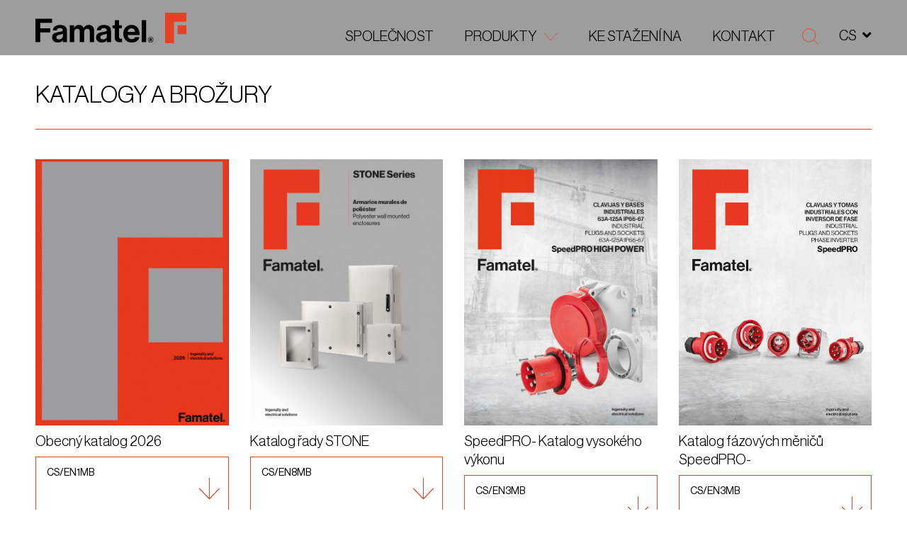

--- FILE ---
content_type: text/html; charset=UTF-8
request_url: https://famatel.com/cs/descargas/
body_size: 16425
content:
<!DOCTYPE html>
<html translate="no" lang="cs" xmlns="http://www.w3.org/1999/xhtml" prefix="og:http://ogp.me/ns# fb: http://www.facebook.com/2008/fbml">
<head>
<meta charset="UTF-8">
<meta name="viewport" content="width=device-width, initial-scale=1">
<meta http-equiv="X-UA-Compatible" content="IE=edge">
<link rel="profile" href="https://gmpg.org/xfn/11">
<meta name='robots' content='index, follow, max-image-preview:large, max-snippet:-1, max-video-preview:-1' />
<script id="cookieyes" type="text/javascript" src="https://cdn-cookieyes.com/client_data/c333a992da10f24ff8a98c8a/script.js"></script>
<!-- This site is optimized with the Yoast SEO plugin v26.8 - https://yoast.com/product/yoast-seo-wordpress/ -->
<title>Soubory pro stažení - Famatel</title>
<meta name="description" content="Obecný katalog Famatel 2022-23. Specialisté na elektromateriál.rozvodné skříně. Průmyslové zástrčky a zásuvky. Fotovoltaika." />
<link rel="canonical" href="https://famatel.com/cs/descargas/" />
<meta property="og:locale" content="cs" />
<meta property="og:type" content="article" />
<meta property="og:title" content="Soubory pro stažení - Famatel" />
<meta property="og:description" content="Obecný katalog Famatel 2022-23. Specialisté na elektromateriál.rozvodné skříně. Průmyslové zástrčky a zásuvky. Fotovoltaika." />
<meta property="og:url" content="https://famatel.com/cs/descargas/" />
<meta property="og:site_name" content="Famatel" />
<meta property="article:modified_time" content="2026-01-20T10:43:21+00:00" />
<meta name="twitter:card" content="summary_large_image" />
<script type="application/ld+json" class="yoast-schema-graph">{"@context":"https:\/\/schema.org","@graph":[{"@type":"WebPage","@id":"https:\/\/famatel.com\/descargas\/","url":"https:\/\/famatel.com\/descargas\/","name":"Soubory pro sta\u017een\u00ed - Famatel","isPartOf":{"@id":"https:\/\/famatel.com\/#website"},"datePublished":"2022-04-07T12:01:16+00:00","dateModified":"2026-01-20T10:43:21+00:00","description":"Obecn\u00fd katalog Famatel 2022-23. Specialist\u00e9 na elektromateri\u00e1l.rozvodn\u00e9 sk\u0159\u00edn\u011b. Pr\u016fmyslov\u00e9 z\u00e1str\u010dky a z\u00e1suvky. Fotovoltaika.","breadcrumb":{"@id":"https:\/\/famatel.com\/descargas\/#breadcrumb"},"inLanguage":"es","potentialAction":[{"@type":"ReadAction","target":["https:\/\/famatel.com\/descargas\/"]}]},{"@type":"BreadcrumbList","@id":"https:\/\/famatel.com\/descargas\/#breadcrumb","itemListElement":[{"@type":"ListItem","position":1,"name":"Domovsk\u00e1 str\u00e1nka","item":"https:\/\/famatel.com\/"},{"@type":"ListItem","position":2,"name":"Ke sta\u017een\u00ed na"}]},{"@type":"WebSite","@id":"https:\/\/famatel.com\/#website","url":"https:\/\/famatel.com\/","name":"Famatel","description":"","potentialAction":[{"@type":"SearchAction","target":{"@type":"EntryPoint","urlTemplate":"https:\/\/famatel.com\/?s={search_term_string}"},"query-input":{"@type":"PropertyValueSpecification","valueRequired":true,"valueName":"search_term_string"}}],"inLanguage":"es"}]}</script>
<!-- / Yoast SEO plugin. -->
<link rel='dns-prefetch' href='//cdnjs.cloudflare.com' />
<link rel="alternate" type="application/rss+xml" title="Famatel &raquo; Feed" href="https://famatel.com/feed/" />
<link rel="alternate" type="application/rss+xml" title="Famatel &raquo; Feed de los comentarios" href="https://famatel.com/comments/feed/" />
<link rel="alternate" title="oEmbed (JSON)" type="application/json+oembed" href="https://famatel.com/wp-json/oembed/1.0/embed?url=https%3A%2F%2Ffamatel.com%2Fdescargas%2F" />
<link rel="alternate" title="oEmbed (XML)" type="text/xml+oembed" href="https://famatel.com/wp-json/oembed/1.0/embed?url=https%3A%2F%2Ffamatel.com%2Fdescargas%2F&#038;format=xml" />
<meta property="og:type" content="article"/><meta property="og:title" content="Ke stažení na"/><meta property="og:description" content=""/><meta property="og:url" content="https://famatel.com/cs/descargas/"/><meta property="og:site_name" content="Famatel&gt;"/><meta property="article:published_time" content="2022-04-07T12:01:16+00:00"><meta property="article:modified_time" content="2022-04-07T12:01:16+00:00"><meta name="twitter:card" content="summary_large_image" /><meta name="twitter:site" content="@Famatel" /><meta name="twitter:text:title" content="Descargas" /><meta name="twitter:url" value="https://famatel.com/descargas/" /><meta name="twitter:text:description" content="" /><style id='wp-img-auto-sizes-contain-inline-css'>
img:is([sizes=auto i],[sizes^="auto," i]){contain-intrinsic-size:3000px 1500px}
/*# sourceURL=wp-img-auto-sizes-contain-inline-css */
</style>
<style id='wp-block-library-inline-css'>
:root{--wp-block-synced-color:#7a00df;--wp-block-synced-color--rgb:122,0,223;--wp-bound-block-color:var(--wp-block-synced-color);--wp-editor-canvas-background:#ddd;--wp-admin-theme-color:#007cba;--wp-admin-theme-color--rgb:0,124,186;--wp-admin-theme-color-darker-10:#006ba1;--wp-admin-theme-color-darker-10--rgb:0,107,160.5;--wp-admin-theme-color-darker-20:#005a87;--wp-admin-theme-color-darker-20--rgb:0,90,135;--wp-admin-border-width-focus:2px}@media (min-resolution:192dpi){:root{--wp-admin-border-width-focus:1.5px}}.wp-element-button{cursor:pointer}:root .has-very-light-gray-background-color{background-color:#eee}:root .has-very-dark-gray-background-color{background-color:#313131}:root .has-very-light-gray-color{color:#eee}:root .has-very-dark-gray-color{color:#313131}:root .has-vivid-green-cyan-to-vivid-cyan-blue-gradient-background{background:linear-gradient(135deg,#00d084,#0693e3)}:root .has-purple-crush-gradient-background{background:linear-gradient(135deg,#34e2e4,#4721fb 50%,#ab1dfe)}:root .has-hazy-dawn-gradient-background{background:linear-gradient(135deg,#faaca8,#dad0ec)}:root .has-subdued-olive-gradient-background{background:linear-gradient(135deg,#fafae1,#67a671)}:root .has-atomic-cream-gradient-background{background:linear-gradient(135deg,#fdd79a,#004a59)}:root .has-nightshade-gradient-background{background:linear-gradient(135deg,#330968,#31cdcf)}:root .has-midnight-gradient-background{background:linear-gradient(135deg,#020381,#2874fc)}:root{--wp--preset--font-size--normal:16px;--wp--preset--font-size--huge:42px}.has-regular-font-size{font-size:1em}.has-larger-font-size{font-size:2.625em}.has-normal-font-size{font-size:var(--wp--preset--font-size--normal)}.has-huge-font-size{font-size:var(--wp--preset--font-size--huge)}.has-text-align-center{text-align:center}.has-text-align-left{text-align:left}.has-text-align-right{text-align:right}.has-fit-text{white-space:nowrap!important}#end-resizable-editor-section{display:none}.aligncenter{clear:both}.items-justified-left{justify-content:flex-start}.items-justified-center{justify-content:center}.items-justified-right{justify-content:flex-end}.items-justified-space-between{justify-content:space-between}.screen-reader-text{border:0;clip-path:inset(50%);height:1px;margin:-1px;overflow:hidden;padding:0;position:absolute;width:1px;word-wrap:normal!important}.screen-reader-text:focus{background-color:#ddd;clip-path:none;color:#444;display:block;font-size:1em;height:auto;left:5px;line-height:normal;padding:15px 23px 14px;text-decoration:none;top:5px;width:auto;z-index:100000}html :where(.has-border-color){border-style:solid}html :where([style*=border-top-color]){border-top-style:solid}html :where([style*=border-right-color]){border-right-style:solid}html :where([style*=border-bottom-color]){border-bottom-style:solid}html :where([style*=border-left-color]){border-left-style:solid}html :where([style*=border-width]){border-style:solid}html :where([style*=border-top-width]){border-top-style:solid}html :where([style*=border-right-width]){border-right-style:solid}html :where([style*=border-bottom-width]){border-bottom-style:solid}html :where([style*=border-left-width]){border-left-style:solid}html :where(img[class*=wp-image-]){height:auto;max-width:100%}:where(figure){margin:0 0 1em}html :where(.is-position-sticky){--wp-admin--admin-bar--position-offset:var(--wp-admin--admin-bar--height,0px)}@media screen and (max-width:600px){html :where(.is-position-sticky){--wp-admin--admin-bar--position-offset:0px}}
/*# sourceURL=wp-block-library-inline-css */
</style><style id='global-styles-inline-css'>
:root{--wp--preset--aspect-ratio--square: 1;--wp--preset--aspect-ratio--4-3: 4/3;--wp--preset--aspect-ratio--3-4: 3/4;--wp--preset--aspect-ratio--3-2: 3/2;--wp--preset--aspect-ratio--2-3: 2/3;--wp--preset--aspect-ratio--16-9: 16/9;--wp--preset--aspect-ratio--9-16: 9/16;--wp--preset--color--black: #000000;--wp--preset--color--cyan-bluish-gray: #abb8c3;--wp--preset--color--white: #ffffff;--wp--preset--color--pale-pink: #f78da7;--wp--preset--color--vivid-red: #cf2e2e;--wp--preset--color--luminous-vivid-orange: #ff6900;--wp--preset--color--luminous-vivid-amber: #fcb900;--wp--preset--color--light-green-cyan: #7bdcb5;--wp--preset--color--vivid-green-cyan: #00d084;--wp--preset--color--pale-cyan-blue: #8ed1fc;--wp--preset--color--vivid-cyan-blue: #0693e3;--wp--preset--color--vivid-purple: #9b51e0;--wp--preset--gradient--vivid-cyan-blue-to-vivid-purple: linear-gradient(135deg,rgb(6,147,227) 0%,rgb(155,81,224) 100%);--wp--preset--gradient--light-green-cyan-to-vivid-green-cyan: linear-gradient(135deg,rgb(122,220,180) 0%,rgb(0,208,130) 100%);--wp--preset--gradient--luminous-vivid-amber-to-luminous-vivid-orange: linear-gradient(135deg,rgb(252,185,0) 0%,rgb(255,105,0) 100%);--wp--preset--gradient--luminous-vivid-orange-to-vivid-red: linear-gradient(135deg,rgb(255,105,0) 0%,rgb(207,46,46) 100%);--wp--preset--gradient--very-light-gray-to-cyan-bluish-gray: linear-gradient(135deg,rgb(238,238,238) 0%,rgb(169,184,195) 100%);--wp--preset--gradient--cool-to-warm-spectrum: linear-gradient(135deg,rgb(74,234,220) 0%,rgb(151,120,209) 20%,rgb(207,42,186) 40%,rgb(238,44,130) 60%,rgb(251,105,98) 80%,rgb(254,248,76) 100%);--wp--preset--gradient--blush-light-purple: linear-gradient(135deg,rgb(255,206,236) 0%,rgb(152,150,240) 100%);--wp--preset--gradient--blush-bordeaux: linear-gradient(135deg,rgb(254,205,165) 0%,rgb(254,45,45) 50%,rgb(107,0,62) 100%);--wp--preset--gradient--luminous-dusk: linear-gradient(135deg,rgb(255,203,112) 0%,rgb(199,81,192) 50%,rgb(65,88,208) 100%);--wp--preset--gradient--pale-ocean: linear-gradient(135deg,rgb(255,245,203) 0%,rgb(182,227,212) 50%,rgb(51,167,181) 100%);--wp--preset--gradient--electric-grass: linear-gradient(135deg,rgb(202,248,128) 0%,rgb(113,206,126) 100%);--wp--preset--gradient--midnight: linear-gradient(135deg,rgb(2,3,129) 0%,rgb(40,116,252) 100%);--wp--preset--font-size--small: 13px;--wp--preset--font-size--medium: 20px;--wp--preset--font-size--large: 36px;--wp--preset--font-size--x-large: 42px;--wp--preset--spacing--20: 0.44rem;--wp--preset--spacing--30: 0.67rem;--wp--preset--spacing--40: 1rem;--wp--preset--spacing--50: 1.5rem;--wp--preset--spacing--60: 2.25rem;--wp--preset--spacing--70: 3.38rem;--wp--preset--spacing--80: 5.06rem;--wp--preset--shadow--natural: 6px 6px 9px rgba(0, 0, 0, 0.2);--wp--preset--shadow--deep: 12px 12px 50px rgba(0, 0, 0, 0.4);--wp--preset--shadow--sharp: 6px 6px 0px rgba(0, 0, 0, 0.2);--wp--preset--shadow--outlined: 6px 6px 0px -3px rgb(255, 255, 255), 6px 6px rgb(0, 0, 0);--wp--preset--shadow--crisp: 6px 6px 0px rgb(0, 0, 0);}:where(.is-layout-flex){gap: 0.5em;}:where(.is-layout-grid){gap: 0.5em;}body .is-layout-flex{display: flex;}.is-layout-flex{flex-wrap: wrap;align-items: center;}.is-layout-flex > :is(*, div){margin: 0;}body .is-layout-grid{display: grid;}.is-layout-grid > :is(*, div){margin: 0;}:where(.wp-block-columns.is-layout-flex){gap: 2em;}:where(.wp-block-columns.is-layout-grid){gap: 2em;}:where(.wp-block-post-template.is-layout-flex){gap: 1.25em;}:where(.wp-block-post-template.is-layout-grid){gap: 1.25em;}.has-black-color{color: var(--wp--preset--color--black) !important;}.has-cyan-bluish-gray-color{color: var(--wp--preset--color--cyan-bluish-gray) !important;}.has-white-color{color: var(--wp--preset--color--white) !important;}.has-pale-pink-color{color: var(--wp--preset--color--pale-pink) !important;}.has-vivid-red-color{color: var(--wp--preset--color--vivid-red) !important;}.has-luminous-vivid-orange-color{color: var(--wp--preset--color--luminous-vivid-orange) !important;}.has-luminous-vivid-amber-color{color: var(--wp--preset--color--luminous-vivid-amber) !important;}.has-light-green-cyan-color{color: var(--wp--preset--color--light-green-cyan) !important;}.has-vivid-green-cyan-color{color: var(--wp--preset--color--vivid-green-cyan) !important;}.has-pale-cyan-blue-color{color: var(--wp--preset--color--pale-cyan-blue) !important;}.has-vivid-cyan-blue-color{color: var(--wp--preset--color--vivid-cyan-blue) !important;}.has-vivid-purple-color{color: var(--wp--preset--color--vivid-purple) !important;}.has-black-background-color{background-color: var(--wp--preset--color--black) !important;}.has-cyan-bluish-gray-background-color{background-color: var(--wp--preset--color--cyan-bluish-gray) !important;}.has-white-background-color{background-color: var(--wp--preset--color--white) !important;}.has-pale-pink-background-color{background-color: var(--wp--preset--color--pale-pink) !important;}.has-vivid-red-background-color{background-color: var(--wp--preset--color--vivid-red) !important;}.has-luminous-vivid-orange-background-color{background-color: var(--wp--preset--color--luminous-vivid-orange) !important;}.has-luminous-vivid-amber-background-color{background-color: var(--wp--preset--color--luminous-vivid-amber) !important;}.has-light-green-cyan-background-color{background-color: var(--wp--preset--color--light-green-cyan) !important;}.has-vivid-green-cyan-background-color{background-color: var(--wp--preset--color--vivid-green-cyan) !important;}.has-pale-cyan-blue-background-color{background-color: var(--wp--preset--color--pale-cyan-blue) !important;}.has-vivid-cyan-blue-background-color{background-color: var(--wp--preset--color--vivid-cyan-blue) !important;}.has-vivid-purple-background-color{background-color: var(--wp--preset--color--vivid-purple) !important;}.has-black-border-color{border-color: var(--wp--preset--color--black) !important;}.has-cyan-bluish-gray-border-color{border-color: var(--wp--preset--color--cyan-bluish-gray) !important;}.has-white-border-color{border-color: var(--wp--preset--color--white) !important;}.has-pale-pink-border-color{border-color: var(--wp--preset--color--pale-pink) !important;}.has-vivid-red-border-color{border-color: var(--wp--preset--color--vivid-red) !important;}.has-luminous-vivid-orange-border-color{border-color: var(--wp--preset--color--luminous-vivid-orange) !important;}.has-luminous-vivid-amber-border-color{border-color: var(--wp--preset--color--luminous-vivid-amber) !important;}.has-light-green-cyan-border-color{border-color: var(--wp--preset--color--light-green-cyan) !important;}.has-vivid-green-cyan-border-color{border-color: var(--wp--preset--color--vivid-green-cyan) !important;}.has-pale-cyan-blue-border-color{border-color: var(--wp--preset--color--pale-cyan-blue) !important;}.has-vivid-cyan-blue-border-color{border-color: var(--wp--preset--color--vivid-cyan-blue) !important;}.has-vivid-purple-border-color{border-color: var(--wp--preset--color--vivid-purple) !important;}.has-vivid-cyan-blue-to-vivid-purple-gradient-background{background: var(--wp--preset--gradient--vivid-cyan-blue-to-vivid-purple) !important;}.has-light-green-cyan-to-vivid-green-cyan-gradient-background{background: var(--wp--preset--gradient--light-green-cyan-to-vivid-green-cyan) !important;}.has-luminous-vivid-amber-to-luminous-vivid-orange-gradient-background{background: var(--wp--preset--gradient--luminous-vivid-amber-to-luminous-vivid-orange) !important;}.has-luminous-vivid-orange-to-vivid-red-gradient-background{background: var(--wp--preset--gradient--luminous-vivid-orange-to-vivid-red) !important;}.has-very-light-gray-to-cyan-bluish-gray-gradient-background{background: var(--wp--preset--gradient--very-light-gray-to-cyan-bluish-gray) !important;}.has-cool-to-warm-spectrum-gradient-background{background: var(--wp--preset--gradient--cool-to-warm-spectrum) !important;}.has-blush-light-purple-gradient-background{background: var(--wp--preset--gradient--blush-light-purple) !important;}.has-blush-bordeaux-gradient-background{background: var(--wp--preset--gradient--blush-bordeaux) !important;}.has-luminous-dusk-gradient-background{background: var(--wp--preset--gradient--luminous-dusk) !important;}.has-pale-ocean-gradient-background{background: var(--wp--preset--gradient--pale-ocean) !important;}.has-electric-grass-gradient-background{background: var(--wp--preset--gradient--electric-grass) !important;}.has-midnight-gradient-background{background: var(--wp--preset--gradient--midnight) !important;}.has-small-font-size{font-size: var(--wp--preset--font-size--small) !important;}.has-medium-font-size{font-size: var(--wp--preset--font-size--medium) !important;}.has-large-font-size{font-size: var(--wp--preset--font-size--large) !important;}.has-x-large-font-size{font-size: var(--wp--preset--font-size--x-large) !important;}
/*# sourceURL=global-styles-inline-css */
</style>
<style id='classic-theme-styles-inline-css'>
/*! This file is auto-generated */
.wp-block-button__link{color:#fff;background-color:#32373c;border-radius:9999px;box-shadow:none;text-decoration:none;padding:calc(.667em + 2px) calc(1.333em + 2px);font-size:1.125em}.wp-block-file__button{background:#32373c;color:#fff;text-decoration:none}
/*# sourceURL=/wp-includes/css/classic-themes.min.css */
</style>
<!-- <link rel='stylesheet' id='contact-form-7-css' href='https://famatel.com/wp-content/plugins/contact-form-7/includes/css/styles.css?ver=6.1.4' media='all' /> -->
<!-- <link rel='stylesheet' id='weglot-css-css' href='https://famatel.com/wp-content/plugins/weglot/dist/css/front-css.css?ver=5.3' media='all' /> -->
<link rel="stylesheet" type="text/css" href="//famatel.com/wp-content/cache/wpfc-minified/7kfz8389/e052p.css" media="all"/>
<style id="weglot-custom-style">#header-sticky .header-languages.opened > ul .sub-menu {list-style: none;padding: 0}
@media (max-width: 1200px) {
#header-sticky .header-languages.opened > ul li {width: 100%;}
#header-sticky .header-languages > ul li a {display: inline-block;float: left;}
#header-sticky .header-languages > ul>li {width:100%}	
#header-sticky .header-languages > ul li .sub-menu {list-style:none}
}</style><!-- <link rel='stylesheet' id='new-flag-css-css' href='https://famatel.com/wp-content/plugins/weglot/dist/css/new-flags.css?ver=5.3' media='all' /> -->
<!-- <link rel='stylesheet' id='famatel-styles-css' href='https://famatel.com/wp-content/themes/famatelmain/assets/css/styles.css' media='all' /> -->
<!-- <link rel='stylesheet' id='famatel-style-css' href='https://famatel.com/wp-content/themes/famatelmain/style.css' media='all' /> -->
<!-- <link rel='stylesheet' id='tablepress-default-css' href='https://famatel.com/wp-content/tablepress-combined.min.css?ver=18' media='all' /> -->
<link rel="stylesheet" type="text/css" href="//famatel.com/wp-content/cache/wpfc-minified/23bufbj6/e052p.css" media="all"/>
<script src='//famatel.com/wp-content/cache/wpfc-minified/d51cm3z4/e052p.js' type="text/javascript"></script>
<!-- <script src="https://famatel.com/wp-content/plugins/weglot/dist/front-js.js?ver=5.3" id="wp-weglot-js-js"></script> -->
<!-- <script src="https://famatel.com/wp-includes/js/jquery/jquery.min.js?ver=3.7.1" id="jquery-core-js"></script> -->
<!-- <script src="https://famatel.com/wp-includes/js/jquery/jquery-migrate.min.js?ver=3.4.1" id="jquery-migrate-js"></script> -->
<link rel="https://api.w.org/" href="https://famatel.com/wp-json/" /><link rel="alternate" title="JSON" type="application/json" href="https://famatel.com/wp-json/wp/v2/pages/2412" /><link rel="EditURI" type="application/rsd+xml" title="RSD" href="https://famatel.com/xmlrpc.php?rsd" />
<link rel='shortlink' href='https://famatel.com/?p=2412' />
<!-- GA Google Analytics @ https://m0n.co/ga -->
<script async src="https://www.googletagmanager.com/gtag/js?id=G-8Q049E3HFD"></script>
<script>
window.dataLayer = window.dataLayer || [];
function gtag(){dataLayer.push(arguments);}
gtag('js', new Date());
gtag('config', 'G-8Q049E3HFD');
</script>
<meta name="google" content="notranslate"/>
<link rel="alternate" href="https://famatel.com/descargas/" hreflang="es"/>
<link rel="alternate" href="https://famatel.com/en/descargas/" hreflang="en"/>
<link rel="alternate" href="https://famatel.com/tr/descargas/" hreflang="tr"/>
<link rel="alternate" href="https://famatel.com/pt/descargas/" hreflang="pt"/>
<link rel="alternate" href="https://famatel.com/cs/descargas/" hreflang="cs"/>
<link rel="alternate" href="https://famatel.com/pl/descargas/" hreflang="pl"/>
<link rel="alternate" href="https://famatel.com/fr/descargas/" hreflang="fr"/>
<script type="application/json" id="weglot-data">{"website":"https:\/\/famatel.com","uid":"b6e318e01a","project_slug":"famatel","language_from":"es","language_from_custom_flag":null,"language_from_custom_name":null,"excluded_paths":[],"excluded_blocks":[{"value":".header-languages","description":null}],"custom_settings":{"button_style":{"is_dropdown":true,"with_flags":true,"flag_type":"rectangle_mat","with_name":true,"custom_css":"#header-sticky .header-languages.opened > ul .sub-menu {list-style: none;padding: 0}\r\n@media (max-width: 1200px) {\r\n  #header-sticky .header-languages.opened > ul li {width: 100%;}\r\n  #header-sticky .header-languages > ul li a {display: inline-block;float: left;}\r\n\t#header-sticky .header-languages > ul>li {width:100%}\t\r\n\t#header-sticky .header-languages > ul li .sub-menu {list-style:none}\r\n\t\r\n}","full_name":false},"wp_user_version":"4.2.8","translate_email":false,"translate_search":false,"translate_amp":false,"switchers":[{"templates":{"name":"default","hash":"095ffb8d22f66be52959023fa4eeb71a05f20f73"},"location":[],"style":{"with_flags":true,"flag_type":"rectangle_mat","with_name":true,"full_name":false,"is_dropdown":true}}]},"pending_translation_enabled":false,"curl_ssl_check_enabled":true,"custom_css":"#header-sticky .header-languages.opened > ul .sub-menu {list-style: none;padding: 0}\r\n@media (max-width: 1200px) {\r\n  #header-sticky .header-languages.opened > ul li {width: 100%;}\r\n  #header-sticky .header-languages > ul li a {display: inline-block;float: left;}\r\n\t#header-sticky .header-languages > ul>li {width:100%}\t\r\n\t#header-sticky .header-languages > ul li .sub-menu {list-style:none}\r\n\t\r\n}","languages":[{"language_to":"en","custom_code":null,"custom_name":null,"custom_local_name":null,"provider":null,"enabled":true,"automatic_translation_enabled":true,"deleted_at":null,"connect_host_destination":null,"custom_flag":null},{"language_to":"tr","custom_code":null,"custom_name":null,"custom_local_name":null,"provider":null,"enabled":true,"automatic_translation_enabled":true,"deleted_at":null,"connect_host_destination":null,"custom_flag":null},{"language_to":"pt","custom_code":null,"custom_name":null,"custom_local_name":null,"provider":null,"enabled":true,"automatic_translation_enabled":true,"deleted_at":null,"connect_host_destination":null,"custom_flag":null},{"language_to":"cs","custom_code":null,"custom_name":null,"custom_local_name":null,"provider":null,"enabled":true,"automatic_translation_enabled":true,"deleted_at":null,"connect_host_destination":null,"custom_flag":null},{"language_to":"pl","custom_code":null,"custom_name":null,"custom_local_name":null,"provider":null,"enabled":true,"automatic_translation_enabled":true,"deleted_at":null,"connect_host_destination":null,"custom_flag":null},{"language_to":"fr","custom_code":null,"custom_name":null,"custom_local_name":null,"provider":null,"enabled":true,"automatic_translation_enabled":true,"deleted_at":null,"connect_host_destination":null,"custom_flag":null}],"organization_slug":"w-4de6488dff","current_language":"cs","switcher_links":{"es":"https:\/\/famatel.com\/descargas\/","en":"https:\/\/famatel.com\/en\/descargas\/","tr":"https:\/\/famatel.com\/tr\/descargas\/","pt":"https:\/\/famatel.com\/pt\/descargas\/","cs":"https:\/\/famatel.com\/cs\/descargas\/","pl":"https:\/\/famatel.com\/pl\/descargas\/","fr":"https:\/\/famatel.com\/fr\/descargas\/"},"original_path":"\/descargas\/"}</script><link rel="icon" href="https://famatel.com/wp-content/uploads/F-Favicon.png" sizes="32x32" />
<link rel="icon" href="https://famatel.com/wp-content/uploads/F-Favicon.png" sizes="192x192" />
<link rel="apple-touch-icon" href="https://famatel.com/wp-content/uploads/F-Favicon.png" />
<meta name="msapplication-TileImage" content="https://famatel.com/wp-content/uploads/F-Favicon.png" />
<style id="wp-custom-css">
body {
background: white;	
}
.wpcf7-spinner {
position: absolute;
left: 80px;
}
.form-group label {
letter-spacing: 0;
}
.cabling {
overflow: unset
}
.product-section.products-section-alt1 {
height: auto;
}
.product-section.products-section-alt1 h2 {
margin-bottom: 5rem;
}
.product-section.products-section-alt1 .product-item h5 {
font-size: 2rem;
}
@media (min-width: 1600px){
.product-section.products-section-alt1 .product-item h5 {
font-size: 2.8rem;
}
}
@media (max-width: 767px){
.product-section .product-item {
margin-top: -20px;
}
}
.products-section-alt1 .product-item h4 {
max-width: 70%;
text-align: left;
}
.product-section.products-section-alt1 .product-item figure img {
max-width: 85%;
}
.products-section-alt1 .product-item h5 {
font-weight: normal;
}
.product-section.products-section-alt1 .product-item figure {
text-align: left;
}
.parent-pageid-1447 #header.style2 .navbar-brand {
width: 160px;
}
.parent-pageid-1447 #footer .top-part{
display: none;
}
.parent-pageid-1447 .related .related-slider .swiper-container{
overflow: hidden;
}
.related .related-slider .swiper-button {
z-index: 9;
}
.grecaptcha-badge {
display: none !important;
}
.locale-section {
display: none; 
}
.detail-section .img img {
max-width: 75%;
margin-left: auto;
margin-right: auto;
}
</style>
</head>
<body class="wp-singular page-template page-template-templates page-template-template-flexible page-template-templatestemplate-flexible-php page page-id-2412 wp-embed-responsive wp-theme-famatelmain locale-es-es metaslider-plugin">
<div class="wrapper">
<header id="header-sticky">
<div class="container-fluid">
<div class="row align-items-end">
<div class="col-8 col-lg-3">
<a href="https://famatel.com/cs/" class="navbar-brand">
<img src="https://famatel.com/wp-content/themes/famatelmain/assets/images/text-logo.svg" alt="Famatel" loading="lazy" class="lazyload">
<img src="https://famatel.com/wp-content/themes/famatelmain/assets/images/logo-letter-red.svg" alt="Famatel" loading="lazy" class="lazyload menu-logo">
</a><!-- / navbar-brand -->
</div>
<div class="col-4 col-lg-9">
<nav class="nav-bar">
<ul id="menu-menu-home-prova" class="main-nav"><li id="menu-item-13040" class="menu-item menu-item-type-post_type menu-item-object-page menu-item-13040"><a href="https://famatel.com/cs/about-fabricantes-clavijas-y-envolventes-cuadros-electricos/">Společnost</a></li>
<li id="menu-item-13138" class="menu-item menu-item-type-post_type menu-item-object-page menu-item-has-children menu-item-13138 has-drop"><a href="https://famatel.com/cs/soluciones-electricas-construccion-telecomunicaciones-puertos-agricultura-y-mineria-fabricantes/">Produkty</a>
<ul class="sub-menu">
<li id="menu-item-13136" class="menu-item menu-item-type-taxonomy menu-item-object-product_cat menu-item-13136"><a href="https://famatel.com/cs/productos/industrial/">Průmyslový výrobek</a></li>
<li id="menu-item-13137" class="menu-item menu-item-type-taxonomy menu-item-object-product_cat menu-item-13137"><a href="https://famatel.com/cs/productos/residencial-armarios-cajas-estancas-y-derivacion/">Rezidenční produkt</a></li>
<li id="menu-item-13135" class="menu-item menu-item-type-post_type menu-item-object-page menu-item-13135"><a href="https://famatel.com/cs/soluciones-electricas-construccion-telecomunicaciones-puertos-agricultura-y-mineria-fabricantes/">Řešení pro váš projekt</a></li>
<li id="menu-item-10921" class="menu-item menu-item-type-post_type menu-item-object-page menu-item-10921"><a href="https://famatel.com/cs/novedades-famatel-lanzamientos/">Zprávy</a></li>
</ul>
</li>
<li id="menu-item-10922" class="menu-item menu-item-type-post_type menu-item-object-page current-menu-item page_item page-item-2412 current_page_item menu-item-10922"><a href="https://famatel.com/cs/descargas/" aria-current="page">Ke stažení na</a></li>
<li id="menu-item-10923" class="menu-item menu-item-type-post_type menu-item-object-page menu-item-10923"><a href="https://famatel.com/cs/contacto/">Kontakt</a></li>
</ul>                                                                        <div class="search-header">
<span class="search-opener"><i class="fas fa-search" data-wg-notranslate=""></i></span>
<div class="search-term-form">
<form  role="search" method="get" action="https://famatel.com/cs/">
<div class="input-group">
<input type="search" name="s" id="search" value="" class="form-control" placeholder="Název produktu">
<div class="search-term-form-submit">
<input value="Odeslat" type="submit">
</div>
</div>
</form>
</div><!-- / search-term-form -->
</div><!-- end search-header -->
<div class="header-languages" data-wg-notranslate="">
<button>cs<i class="fas fa-angle-down" data-wg-notranslate=""></i></button>
<ul id="menu-languages" class=""><li id="menu-item-11404" class="weglot-parent-menu-item wg-cs weglot-lang menu-item-weglot weglot-language weglot-flags flag-0 cs menu-item menu-item-type-custom menu-item-object-custom current-menu-parent menu-item-has-children menu-item-11404 has-drop"><a href="#weglot_switcher" title="Čeština" data-wg-notranslate="">CS</a>
<ul class="sub-menu">
<li id="menu-item-weglot-11404-es" class="weglot-lang menu-item-weglot weglot-language weglot-flags flag-0 weglot-es es wg-es menu-item menu-item-type-custom menu-item-object-custom menu-item-weglot-11404-es"><a href="https://famatel.com/descargas/" title="Español" data-wg-notranslate="">ES</a></li>
<li id="menu-item-weglot-11404-en" class="weglot-lang menu-item-weglot weglot-language weglot-flags flag-0 weglot-en en wg-en menu-item menu-item-type-custom menu-item-object-custom menu-item-weglot-11404-en"><a href="https://famatel.com/en/descargas/" title="English" data-wg-notranslate="">EN</a></li>
<li id="menu-item-weglot-11404-tr" class="weglot-lang menu-item-weglot weglot-language weglot-flags flag-0 weglot-tr tr wg-tr menu-item menu-item-type-custom menu-item-object-custom menu-item-weglot-11404-tr"><a href="https://famatel.com/tr/descargas/" title="Türkçe" data-wg-notranslate="">TR</a></li>
<li id="menu-item-weglot-11404-pt" class="weglot-lang menu-item-weglot weglot-language weglot-flags flag-0 weglot-pt pt wg-pt menu-item menu-item-type-custom menu-item-object-custom menu-item-weglot-11404-pt"><a href="https://famatel.com/pt/descargas/" title="Português" data-wg-notranslate="">PT</a></li>
<li id="menu-item-weglot-11404-pl" class="weglot-lang menu-item-weglot weglot-language weglot-flags flag-0 weglot-pl pl wg-pl menu-item menu-item-type-custom menu-item-object-custom menu-item-weglot-11404-pl"><a href="https://famatel.com/pl/descargas/" title="Polski" data-wg-notranslate="">PL</a></li>
<li id="menu-item-weglot-11404-fr" class="weglot-lang menu-item-weglot weglot-language weglot-flags flag-0 weglot-fr fr wg-fr menu-item menu-item-type-custom menu-item-object-custom menu-item-weglot-11404-fr"><a href="https://famatel.com/fr/descargas/" title="Français" data-wg-notranslate="">FR</a></li>
</ul>
</li>
</ul>                                        </div>
</nav><!-- end nav-bar -->
<a class="navbar-toggler btn-menu d-lg-none" href="#">
<span class="icon-bar"></span>
<span class="icon-bar"></span>
<span class="sr-only">Přepínání navigace</span>
</a>
</div>
</div>
</div>
</header>
<div class="locale-section">
<div class="container-fluid">
<div class="col-001">
<h3>Země</h3>
<div class="col-inner">
<ul class="countries user-countries">
<li>
<a data-country="AF" href="#">Afghánistán</a>
</li>
<li>
<a data-country="AX" href="#">Ålandské ostrovy</a>
</li>
<li>
<a data-country="AL" href="#">Albánie</a>
</li>
<li>
<a data-country="DZ" href="#">Alžírsko</a>
</li>
<li>
<a data-country="AS" href="#">Americká Samoa</a>
</li>
<li>
<a data-country="AD" href="#">Andorra</a>
</li>
<li>
<a data-country="AO" href="#">Angola</a>
</li>
<li>
<a data-country="AI" href="#">Anguilla</a>
</li>
<li>
<a data-country="AQ" href="#">Antarktida</a>
</li>
<li>
<a data-country="AG" href="#">Antigua a Barbuda</a>
</li>
<li>
<a data-country="AR" href="#">Argentina</a>
</li>
<li>
<a data-country="AM" href="#">Arménie</a>
</li>
<li>
<a data-country="AW" href="#">Aruba</a>
</li>
<li>
<a data-country="AU" href="#">Austrálie</a>
</li>
<li>
<a data-country="AT" href="#">Rakousko</a>
</li>
<li>
<a data-country="AZ" href="#">Ázerbájdžán</a>
</li>
<li>
<a data-country="BS" href="#">Bahamy</a>
</li>
<li>
<a data-country="BH" href="#">Bahrajn</a>
</li>
<li>
<a data-country="BD" href="#">Bangladéš</a>
</li>
<li>
<a data-country="BB" href="#">Barbados</a>
</li>
<li>
<a data-country="BY" href="#">Bělorusko</a>
</li>
<li>
<a data-country="BE" href="#">Belgie</a>
</li>
<li>
<a data-country="PW" href="#">Belau</a>
</li>
<li>
<a data-country="BZ" href="#">Belize</a>
</li>
<li>
<a data-country="BJ" href="#">Benin</a>
</li>
<li>
<a data-country="BM" href="#">Bermudy</a>
</li>
<li>
<a data-country="BT" href="#">Bhútán</a>
</li>
<li>
<a data-country="BO" href="#">Bolívie</a>
</li>
<li>
<a data-country="BQ" href="#">Bonaire, Svatý Eustach a Saba</a>
</li>
<li>
<a data-country="BA" href="#">Bosna a Hercegovina</a>
</li>
<li>
<a data-country="BW" href="#">Botswana</a>
</li>
<li>
<a data-country="BV" href="#">Bouvetův ostrov</a>
</li>
<li>
<a data-country="BR" href="#">Brazílie</a>
</li>
<li>
<a data-country="IO" href="#">Britské území v Indickém oceánu</a>
</li>
<li>
<a data-country="BN" href="#">Brunej</a>
</li>
<li>
<a data-country="BG" href="#">Bulharsko</a>
</li>
<li>
<a data-country="BF" href="#">Burkina Faso</a>
</li>
<li>
<a data-country="BI" href="#">Burundi</a>
</li>
<li>
<a data-country="KH" href="#">Kambodža</a>
</li>
<li>
<a data-country="CM" href="#">Kamerun</a>
</li>
<li>
<a data-country="CA" href="#">Kanada</a>
</li>
<li>
<a data-country="CV" href="#">Kapverdy</a>
</li>
<li>
<a data-country="KY" href="#">Kajmanské ostrovy</a>
</li>
<li>
<a data-country="CF" href="#">Středoafrická republika</a>
</li>
<li>
<a data-country="TD" href="#">Chad</a>
</li>
<li>
<a data-country="CL" href="#">Chile</a>
</li>
<li>
<a data-country="CN" href="#">Čína</a>
</li>
<li>
<a data-country="CX" href="#">Vánoční ostrov</a>
</li>
<li>
<a data-country="CC" href="#">Kokosové ostrovy</a>
</li>
<li>
<a data-country="CO" href="#">Kolumbie</a>
</li>
<li>
<a data-country="KM" href="#">Komory</a>
</li>
<li>
<a data-country="CG" href="#">Kongo (Brazzaville)</a>
</li>
<li>
<a data-country="CD" href="#">Kongo (Kinshasa)</a>
</li>
<li>
<a data-country="CK" href="#">Cookovy ostrovy</a>
</li>
<li>
<a data-country="CR" href="#">Kostarika</a>
</li>
<li>
<a data-country="HR" href="#">Chorvatsko</a>
</li>
<li>
<a data-country="CU" href="#">Kuba</a>
</li>
<li>
<a data-country="CW" href="#">Curaçao</a>
</li>
<li>
<a data-country="CY" href="#">Kypr</a>
</li>
<li>
<a data-country="CZ" href="#">Česká republika</a>
</li>
<li>
<a data-country="DK" href="#">Dánsko</a>
</li>
<li>
<a data-country="DJ" href="#">Džibutsko</a>
</li>
<li>
<a data-country="DM" href="#">Dominika</a>
</li>
<li>
<a data-country="DO" href="#">Dominikánská republika</a>
</li>
<li>
<a data-country="EC" href="#">Ekvádor</a>
</li>
<li>
<a data-country="EG" href="#">Egypt</a>
</li>
<li>
<a data-country="SV" href="#">Salvador</a>
</li>
<li>
<a data-country="GQ" href="#">Rovníková Guinea</a>
</li>
<li>
<a data-country="ER" href="#">Eritrea</a>
</li>
<li>
<a data-country="EE" href="#">Estonsko</a>
</li>
<li>
<a data-country="ET" href="#">Etiopie</a>
</li>
<li>
<a data-country="FK" href="#">Falklandské ostrovy</a>
</li>
<li>
<a data-country="FO" href="#">Faerské ostrovy</a>
</li>
<li>
<a data-country="FJ" href="#">Fidži</a>
</li>
<li>
<a data-country="FI" href="#">Finsko</a>
</li>
<li>
<a data-country="FR" href="#">Francie</a>
</li>
<li>
<a data-country="GF" href="#">Francouzská Guyana</a>
</li>
<li>
<a data-country="PF" href="#">Francouzská Polynésie</a>
</li>
<li>
<a data-country="TF" href="#">Francouzská jižní území</a>
</li>
<li>
<a data-country="GA" href="#">Gabon</a>
</li>
<li>
<a data-country="GM" href="#">Gambie</a>
</li>
<li>
<a data-country="GE" href="#">Georgia</a>
</li>
<li>
<a data-country="DE" href="#">Německo</a>
</li>
<li>
<a data-country="GH" href="#">Ghana</a>
</li>
<li>
<a data-country="GI" href="#">Gibraltar</a>
</li>
<li>
<a data-country="GR" href="#">Řecko</a>
</li>
<li>
<a data-country="GL" href="#">Grónsko</a>
</li>
<li>
<a data-country="GD" href="#">Grenada</a>
</li>
<li>
<a data-country="GP" href="#">Guadeloupe</a>
</li>
<li>
<a data-country="GU" href="#">Guam</a>
</li>
<li>
<a data-country="GT" href="#">Guatemala</a>
</li>
<li>
<a data-country="GG" href="#">Guernsey</a>
</li>
<li>
<a data-country="GN" href="#">Guinea</a>
</li>
<li>
<a data-country="GW" href="#">Guinea-Bissau</a>
</li>
<li>
<a data-country="GY" href="#">Guyana</a>
</li>
<li>
<a data-country="HT" href="#">Haiti</a>
</li>
<li>
<a data-country="HM" href="#">Ostrov Heard a McDonaldovy ostrovy</a>
</li>
<li>
<a data-country="HN" href="#">Honduras</a>
</li>
<li>
<a data-country="HK" href="#">Hongkong</a>
</li>
<li>
<a data-country="HU" href="#">Maďarsko</a>
</li>
<li>
<a data-country="IS" href="#">Island</a>
</li>
<li>
<a data-country="IN" href="#">Indie</a>
</li>
<li>
<a data-country="ID" href="#">Indonésie</a>
</li>
<li>
<a data-country="IR" href="#">Írán</a>
</li>
<li>
<a data-country="IQ" href="#">Irák</a>
</li>
<li>
<a data-country="IE" href="#">Irsko</a>
</li>
<li>
<a data-country="IM" href="#">Ostrov Man</a>
</li>
<li>
<a data-country="IL" href="#">Izrael</a>
</li>
<li>
<a data-country="IT" href="#">Itálie</a>
</li>
<li>
<a data-country="CI" href="#">Pobřeží slonoviny</a>
</li>
<li>
<a data-country="JM" href="#">Jamajka</a>
</li>
<li>
<a data-country="JP" href="#">Japonsko</a>
</li>
<li>
<a data-country="JE" href="#">Jersey</a>
</li>
<li>
<a data-country="JO" href="#">Jordan</a>
</li>
<li>
<a data-country="KZ" href="#">Kazachstán</a>
</li>
<li>
<a data-country="KE" href="#">Keňa</a>
</li>
<li>
<a data-country="KI" href="#">Kiribati</a>
</li>
<li>
<a data-country="KW" href="#">Kuvajt</a>
</li>
<li>
<a data-country="KG" href="#">Kyrgyzstán</a>
</li>
<li>
<a data-country="LA" href="#">Laos</a>
</li>
<li>
<a data-country="LV" href="#">Lotyšsko</a>
</li>
<li>
<a data-country="LB" href="#">Libanon</a>
</li>
<li>
<a data-country="LS" href="#">Lesotho</a>
</li>
<li>
<a data-country="LR" href="#">Libérie</a>
</li>
<li>
<a data-country="LY" href="#">Libye</a>
</li>
<li>
<a data-country="LI" href="#">Lichtenštejnsko</a>
</li>
<li>
<a data-country="LT" href="#">Litva</a>
</li>
<li>
<a data-country="LU" href="#">Lucembursko</a>
</li>
<li>
<a data-country="MO" href="#">Macao</a>
</li>
<li>
<a data-country="MK" href="#">Severní Makedonie</a>
</li>
<li>
<a data-country="MG" href="#">Madagaskar</a>
</li>
<li>
<a data-country="MW" href="#">Malawi</a>
</li>
<li>
<a data-country="MY" href="#">Malajsie</a>
</li>
<li>
<a data-country="MV" href="#">Maledivy</a>
</li>
<li>
<a data-country="ML" href="#">Mali</a>
</li>
<li>
<a data-country="MT" href="#">Malta</a>
</li>
<li>
<a data-country="MH" href="#">Marshallovy ostrovy</a>
</li>
<li>
<a data-country="MQ" href="#">Martinik</a>
</li>
<li>
<a data-country="MR" href="#">Mauritánie</a>
</li>
<li>
<a data-country="MU" href="#">Mauricius</a>
</li>
<li>
<a data-country="YT" href="#">Mayotte</a>
</li>
<li>
<a data-country="MX" href="#">Mexiko</a>
</li>
<li>
<a data-country="FM" href="#">Mikronésie</a>
</li>
<li>
<a data-country="MD" href="#">Moldavsko</a>
</li>
<li>
<a data-country="MC" href="#">Monako</a>
</li>
<li>
<a data-country="MN" href="#">Mongolsko</a>
</li>
<li>
<a data-country="ME" href="#">Černá Hora</a>
</li>
<li>
<a data-country="MS" href="#">Montserrat</a>
</li>
<li>
<a data-country="MA" href="#">Maroko</a>
</li>
<li>
<a data-country="MZ" href="#">Mosambik</a>
</li>
<li>
<a data-country="MM" href="#">Myanmar</a>
</li>
<li>
<a data-country="NA" href="#">Namibie</a>
</li>
<li>
<a data-country="NR" href="#">Nauru</a>
</li>
<li>
<a data-country="NP" href="#">Nepál</a>
</li>
<li>
<a data-country="NL" href="#">Nizozemsko</a>
</li>
<li>
<a data-country="NC" href="#">Nová Kaledonie</a>
</li>
<li>
<a data-country="NZ" href="#">Nový Zéland</a>
</li>
<li>
<a data-country="NI" href="#">Nikaragua</a>
</li>
<li>
<a data-country="NE" href="#">Niger</a>
</li>
<li>
<a data-country="NG" href="#">Nigérie</a>
</li>
<li>
<a data-country="NU" href="#">Niue</a>
</li>
<li>
<a data-country="NF" href="#">Ostrov Norfolk</a>
</li>
<li>
<a data-country="MP" href="#">Severní Mariany</a>
</li>
<li>
<a data-country="KP" href="#">Severní Korea</a>
</li>
<li>
<a data-country="NO" href="#">Norsko</a>
</li>
<li>
<a data-country="OM" href="#">Omán</a>
</li>
<li>
<a data-country="PK" href="#">Pákistán</a>
</li>
<li>
<a data-country="PS" href="#">Palestinské území</a>
</li>
<li>
<a data-country="PA" href="#">Panama</a>
</li>
<li>
<a data-country="PG" href="#">Papua-Nová Guinea</a>
</li>
<li>
<a data-country="PY" href="#">Paraguay</a>
</li>
<li>
<a data-country="PE" href="#">Peru</a>
</li>
<li>
<a data-country="PH" href="#">Filipíny</a>
</li>
<li>
<a data-country="PN" href="#">Pitcairn</a>
</li>
<li>
<a data-country="PL" href="#">Polsko</a>
</li>
<li>
<a data-country="PT" href="#">Portugalsko</a>
</li>
<li>
<a data-country="PR" href="#">Portoriko</a>
</li>
<li>
<a data-country="QA" href="#">Katar</a>
</li>
<li>
<a data-country="RE" href="#">Setkání</a>
</li>
<li>
<a data-country="RO" href="#">Rumunsko</a>
</li>
<li>
<a data-country="RU" href="#">Rusko</a>
</li>
<li>
<a data-country="RW" href="#">Rwanda</a>
</li>
<li>
<a data-country="BL" href="#">Saint Barthélemy</a>
</li>
<li>
<a data-country="SH" href="#">Svatá Helena</a>
</li>
<li>
<a data-country="KN" href="#">Svatý Kryštof a Nevis</a>
</li>
<li>
<a data-country="LC" href="#">Svatá Lucie</a>
</li>
<li>
<a data-country="MF" href="#">Svatý Martin (francouzská část)</a>
</li>
<li>
<a data-country="SX" href="#">Svatý Martin (nizozemská část)</a>
</li>
<li>
<a data-country="PM" href="#">Saint Pierre a Miquelon</a>
</li>
<li>
<a data-country="VC" href="#">Svatý Vincent a Grenadiny</a>
</li>
<li>
<a data-country="SM" href="#">San Marino</a>
</li>
<li>
<a data-country="ST" href="#">Svatý Tomáš a Princův ostrov</a>
</li>
<li>
<a data-country="SA" href="#">Saúdská Arábie</a>
</li>
<li>
<a data-country="SN" href="#">Senegal</a>
</li>
<li>
<a data-country="RS" href="#">Srbsko</a>
</li>
<li>
<a data-country="SC" href="#">Seychely</a>
</li>
<li>
<a data-country="SL" href="#">Sierra Leone</a>
</li>
<li>
<a data-country="SG" href="#">Singapur</a>
</li>
<li>
<a data-country="SK" href="#">Slovensko</a>
</li>
<li>
<a data-country="SI" href="#">Slovinsko</a>
</li>
<li>
<a data-country="SB" href="#">Šalamounovy ostrovy</a>
</li>
<li>
<a data-country="SO" href="#">Somálsko</a>
</li>
<li>
<a data-country="ZA" href="#">Jihoafrická republika</a>
</li>
<li>
<a data-country="GS" href="#">Jižní Georgie/Sandwichovy ostrovy</a>
</li>
<li>
<a data-country="KR" href="#">Jižní Korea</a>
</li>
<li>
<a data-country="SS" href="#">Jižní Súdán</a>
</li>
<li>
<a data-country="ES" href="#">Španělsko</a>
</li>
<li>
<a data-country="LK" href="#">Srí Lanka</a>
</li>
<li>
<a data-country="SD" href="#">Súdán</a>
</li>
<li>
<a data-country="SR" href="#">Surinam</a>
</li>
<li>
<a data-country="SJ" href="#">Špicberky a Jan Mayen</a>
</li>
<li>
<a data-country="SZ" href="#">Svazijsko</a>
</li>
<li>
<a data-country="SE" href="#">Švédsko</a>
</li>
<li>
<a data-country="CH" href="#">Švýcarsko</a>
</li>
<li>
<a data-country="SY" href="#">Sýrie</a>
</li>
<li>
<a data-country="TW" href="#">Tchaj-wan</a>
</li>
<li>
<a data-country="TJ" href="#">Tádžikistán</a>
</li>
<li>
<a data-country="TZ" href="#">Tanzanie</a>
</li>
<li>
<a data-country="TH" href="#">Thajsko</a>
</li>
<li>
<a data-country="TL" href="#">Východní Timor</a>
</li>
<li>
<a data-country="TG" href="#">Togo</a>
</li>
<li>
<a data-country="TK" href="#">Tokelau</a>
</li>
<li>
<a data-country="TO" href="#">Tonga</a>
</li>
<li>
<a data-country="TT" href="#">Trinidad a Tobago</a>
</li>
<li>
<a data-country="TN" href="#">Tunisko</a>
</li>
<li>
<a data-country="TR" href="#">Krocan</a>
</li>
<li>
<a data-country="TM" href="#">Turkmenistán</a>
</li>
<li>
<a data-country="TC" href="#">Turks a Caicos</a>
</li>
<li>
<a data-country="TV" href="#">Tuvalu</a>
</li>
<li>
<a data-country="UG" href="#">Uganda</a>
</li>
<li>
<a data-country="UA" href="#">Ukrajina</a>
</li>
<li>
<a data-country="AE" href="#">Spojené arabské emiráty</a>
</li>
<li>
<a data-country="GB" href="#">Spojené království (UK)</a>
</li>
<li>
<a data-country="US" href="#">Spojené státy americké (USA)</a>
</li>
<li>
<a data-country="UM" href="#">Spojené státy (USA) Menší odlehlé ostrovy</a>
</li>
<li>
<a data-country="UY" href="#">Uruguay</a>
</li>
<li>
<a data-country="UZ" href="#">Uzbekistán</a>
</li>
<li>
<a data-country="VU" href="#">Vanuatu</a>
</li>
<li>
<a data-country="VA" href="#">Vatikán</a>
</li>
<li>
<a data-country="VE" href="#">Venezuela</a>
</li>
<li>
<a data-country="VN" href="#">Vietnam</a>
</li>
<li>
<a data-country="VG" href="#">Panenské ostrovy (Britské)</a>
</li>
<li>
<a data-country="VI" href="#">Panenské ostrovy (USA)</a>
</li>
<li>
<a data-country="WF" href="#">Wallis a Futuna</a>
</li>
<li>
<a data-country="EH" href="#">Západní Sahara</a>
</li>
<li>
<a data-country="WS" href="#">Samoa</a>
</li>
<li>
<a data-country="YE" href="#">Jemen</a>
</li>
<li>
<a data-country="ZM" href="#">Zambie</a>
</li>
<li>
<a data-country="ZW" href="#">Zimbabwe</a>
</li>
</ul>
</div>
</div>
<div class="col-002">
<h3>Jazyk</h3>
<ul class="languages"><li>
<a href="https://famatel.com/cs/descargas/">Španělština</a>
</li><li>
<a href="https://famatel.com/cs/descargas/">Español</a>
</li><li>
<a href="https://famatel.com/cs/descargas/">Turecký</a>
</li><li>
<a href="https://famatel.com/cs/descargas/">Portugalština</a>
</li><li>
<a href="https://famatel.com/cs/descargas/">Česky</a>
</li><li>
<a href="https://famatel.com/cs/descargas/">Polský</a>
</li><li>
<a href="https://famatel.com/cs/descargas/">Francouzština</a>
</li></ul>            
</div>
</div>
</div><!-- / locale-section -->            <main id="main">
<a class="fixed-logo d-none" href="#"><span class="sr-only">Famatel</span></a>
<header class="page-header type3">
<div class="container-fluid">
<h1>KATALOGY A BROŽURY</h1>
</div><!-- end container-fluid -->
</header><!-- end page-header -->
<div class="downloads-section">
<div class="container-fluid">
<div class="row row-60">
<div class="col-6 col-lg-4 col-xl-3 d-md-flex item">
<div class="download-item">
<figure>
<div class="img">
<img src="https://famatel.com/wp-content/uploads/CG_2026_Photo_web.jpg" alt="" loading="lazy" class="lazyload">
</div>
<figcaption>Obecný katalog 2026</figcaption>
</figure>
<ul class="links">
<li><a href="https://famatel.com/wp-content/uploads/CG_2026_DIGITAL-A3_LOW_INT.pdf" target="_blank"><small>CS/EN1MB</small></a></li>
</ul><!-- end links -->
</div><!-- end download-item -->
</div>
<div class="col-6 col-lg-4 col-xl-3 d-md-flex item">
<div class="download-item">
<figure>
<div class="img">
<img src="https://famatel.com/wp-content/uploads/Stone-web-imatge-.jpg" alt="" loading="lazy" class="lazyload">
</div>
<figcaption>Katalog řady STONE</figcaption>
</figure>
<ul class="links">
<li><a href="https://famatel.com/wp-content/uploads/Stone-series-Famatel-2026.pdf" target="_blank"><small>CS/EN8MB</small></a></li>
</ul><!-- end links -->
</div><!-- end download-item -->
</div>
<div class="col-6 col-lg-4 col-xl-3 d-md-flex item">
<div class="download-item">
<figure>
<div class="img">
<img src="https://famatel.com/wp-content/uploads/Web_image-Catalog.jpg" alt="" loading="lazy" class="lazyload">
</div>
<figcaption>SpeedPRO- Katalog vysokého výkonu</figcaption>
</figure>
<ul class="links">
<li><a href="https://famatel.com/wp-content/uploads/SpeedPRO_High-Power.pdf" target="_blank"><small>CS/EN3MB</small></a></li>
</ul><!-- end links -->
</div><!-- end download-item -->
</div>
<div class="col-6 col-lg-4 col-xl-3 d-md-flex item">
<div class="download-item">
<figure>
<div class="img">
<img src="https://famatel.com/wp-content/uploads/Foto_cat_web-scaled.jpg" alt="" loading="lazy" class="lazyload">
</div>
<figcaption>Katalog fázových měničů SpeedPRO-</figcaption>
</figure>
<ul class="links">
<li><a href="https://famatel.com/wp-content/uploads/SpeedPRO-Phase-Inverter.pdf" target="_blank"><small>CS/EN3MB</small></a></li>
</ul><!-- end links -->
</div><!-- end download-item -->
</div>
<div class="col-6 col-lg-4 col-xl-3 d-md-flex item">
<div class="download-item">
<figure>
<div class="img">
<img src="https://famatel.com/wp-content/uploads/Aquacombi_Cat_WEB-scaled.jpg" alt="" loading="lazy" class="lazyload">
</div>
<figcaption>Katalogové skříně se zásuvkami a krytím IP65</figcaption>
</figure>
<ul class="links">
<li><a href="https://famatel.com/wp-content/uploads/Aquacombi_catalog_web.pdf" target="_blank"><small>CS/EN8MB</small></a></li>
</ul><!-- end links -->
</div><!-- end download-item -->
</div>
<div class="col-6 col-lg-4 col-xl-3 d-md-flex item">
<div class="download-item">
<figure>
<div class="img">
<img src="https://famatel.com/wp-content/uploads/Astra-Catalog.jpg" alt="" loading="lazy" class="lazyload">
</div>
<figcaption>Katalog řady ASTRA</figcaption>
</figure>
<ul class="links">
<li><a href="https://famatel.com/wp-content/uploads/Astra-Series-Famatel.pdf" target="_blank"><small>CS/EN2MB</small></a></li>
</ul><!-- end links -->
</div><!-- end download-item -->
</div>
<div class="col-6 col-lg-4 col-xl-3 d-md-flex item">
<div class="download-item">
<figure>
<div class="img">
<img src="https://famatel.com/wp-content/uploads/e3cat-1.jpg" alt="" loading="lazy" class="lazyload">
</div>
<figcaption>Katalog e-3lectricwallbox</figcaption>
</figure>
<ul class="links">
<li><a href="https://famatel.com/wp-content/uploads/3·electricwallbox_FAMATEL_2025.pdf" target="_blank"><small>CS/EN12MB</small></a></li>
</ul><!-- end links -->
</div><!-- end download-item -->
</div>
<div class="col-6 col-lg-4 col-xl-3 d-md-flex item">
<div class="download-item">
<figure>
<div class="img">
<img src="https://famatel.com/wp-content/uploads/CampingMarina-scaled.jpg" alt="" loading="lazy" class="lazyload">
</div>
<figcaption>Katalog kempů a přístavů</figcaption>
</figure>
<ul class="links">
<li><a href="https://famatel.com/wp-content/uploads/Industrial-Plugs_-Campingmarina.pdf" target="_blank"><small>CS/EN7MB</small></a></li>
</ul><!-- end links -->
</div><!-- end download-item -->
</div>
<div class="col-6 col-lg-4 col-xl-3 d-md-flex item">
<div class="download-item">
<figure>
<div class="img">
<img src="https://famatel.com/wp-content/uploads/Imagen_SOLIDPRO_series.png" alt="" loading="lazy" class="lazyload">
</div>
<figcaption>Katalog řady SOLID PRO </figcaption>
</figure>
<ul class="links">
<li><a href="https://famatel.com/wp-content/uploads/SOLIDPRO-series-2023_WEB.pdf" target="_blank"><small>CS/EN8MB</small></a></li>
</ul><!-- end links -->
</div><!-- end download-item -->
</div>
<div class="col-6 col-lg-4 col-xl-3 d-md-flex item">
<div class="download-item">
<figure>
<div class="img">
<img src="https://famatel.com/wp-content/uploads/Industrial-PlugsSockets24.png" alt="" loading="lazy" class="lazyload">
</div>
<figcaption>Katalog řady SPEED PRO</figcaption>
</figure>
<ul class="links">
<li><a href="https://famatel.com/wp-content/uploads/Famatel_IndustrialPlugsSockets24.pdf" target="_blank"><small>CS/EN3MB</small></a></li>
</ul><!-- end links -->
</div><!-- end download-item -->
</div>
<div class="col-6 col-lg-4 col-xl-3 d-md-flex item">
<div class="download-item">
<figure>
<div class="img">
<img src="https://famatel.com/wp-content/uploads/Descarga_e3lectricsolarbox_WEB.png" alt="" loading="lazy" class="lazyload">
</div>
<figcaption>Katalog e-3lectricsolarbox 2023</figcaption>
</figure>
<ul class="links">
<li><a href="https://famatel.com/wp-content/uploads/CATALOGUE_e3lectricsolarbox_WEB_ES.pdf" target="_blank"><small>CS/EN2MB</small></a></li>
</ul><!-- end links -->
</div><!-- end download-item -->
</div>
<div class="col-6 col-lg-4 col-xl-3 d-md-flex item">
<div class="download-item">
<figure>
<div class="img">
<img src="https://famatel.com/wp-content/uploads/WEB_portada-cat-1.jpg" alt="" loading="lazy" class="lazyload">
</div>
<figcaption>Katalog Nové adaptéry 2024</figcaption>
</figure>
<ul class="links">
<li><a href="https://famatel.com/wp-content/uploads/new-adaptors-2024.pdf" target="_blank"><small>CS/EN1MB</small></a></li>
</ul><!-- end links -->
</div><!-- end download-item -->
</div>
<div class="col-6 col-lg-4 col-xl-3 d-md-flex item">
<div class="download-item">
<figure>
<div class="img">
<img src="https://famatel.com/wp-content/uploads/WEB_manual-scaled.jpg" alt="" loading="lazy" class="lazyload">
</div>
<figcaption>Elektrická požární příručka</figcaption>
</figure>
<ul class="links">
<li><a href="https://famatel.com/wp-content/uploads/Manual-buenas-practicas-contra-incendios-electricos.pdf" target="_blank"><small>CS/EN1MB</small></a></li>
</ul><!-- end links -->
</div><!-- end download-item -->
</div>
</div>
</div><!-- end container-fluid -->
</div><!-- end downloads-section -->
<header class="page-header type3 pt-0">
<div class="container-fluid">
<h1>CORPORATE</h1>
</div><!-- end container-fluid -->
</header><!-- end page-header -->
<div class="downloads-section">
<div class="container-fluid">
<div class="row row-60">
<div class="col-6 col-lg-4 col-xl-3 d-md-flex item">
<div class="download-item">
<figure>
<div class="img">
<img src="https://famatel.com/wp-content/uploads/IMG.jpeg" alt="" loading="lazy" class="lazyload">
</div>
</figure>
<ul class="links">
<li><a href="https://famatel.com/wp-content/uploads/Presentacion-Corporativa-FAMATEL2025_ES.pdf" target="_blank">Firemní prezentace Anglická <small>verze5MB</small></a></li>
</ul><!-- end links -->
</div><!-- end download-item -->
</div>
<div class="col-6 col-lg-4 col-xl-3 d-md-flex item">
<div class="download-item">
<figure>
<div class="img">
<img src="https://famatel.com/wp-content/uploads/PresentacionFAMATEL2025_EN-1.jpg" alt="" loading="lazy" class="lazyload">
</div>
</figure>
<ul class="links">
<li><a href="https://famatel.com/wp-content/uploads/Corporate-Presentation-FAMATEL2025_EN.pdf" target="_blank">Firemní prezentace Versión en <small>español5MB</small></a></li>
</ul><!-- end links -->
</div><!-- end download-item -->
</div>
</div>
</div><!-- end container-fluid -->
</div><!-- end downloads-section -->
<header class="page-header type3 pt-0">
<div class="container-fluid">
<h1>SMLUVNÍ DOKUMENTY PRO DODAVATELE</h1>
</div><!-- end container-fluid -->
</header><!-- end page-header -->
<div class="downloads-section">
<div class="container-fluid">
<div class="row row-60">
<div class="col-6 col-lg-4 col-xl-3 d-md-flex item">
<div class="download-item">
<figure>
<div class="img">
<img src="https://famatel.com/wp-content/uploads/Manual_ES_Image.png" alt="" loading="lazy" class="lazyload">
</div>
</figure>
<ul class="links">
<li><a href="https://famatel.com/wp-content/uploads/Manual-Proveedores-FAMATEL-2024_ES-1.pdf" target="_blank">Příručka dodavatele 2024 - anglická <small>verze0MB</small></a></li>
</ul><!-- end links -->
</div><!-- end download-item -->
</div>
<div class="col-6 col-lg-4 col-xl-3 d-md-flex item">
<div class="download-item">
<figure>
<div class="img">
<img src="https://famatel.com/wp-content/uploads/Manual_EN_Image.png" alt="" loading="lazy" class="lazyload">
</div>
</figure>
<ul class="links">
<li><a href="https://famatel.com/wp-content/uploads/Supplier-Manual-FAMATEL-2024.pdf" target="_blank">Příručka dodavatele 2024 - anglická <small>verze0MB</small></a></li>
</ul><!-- end links -->
</div><!-- end download-item -->
</div>
</div>
</div><!-- end container-fluid -->
</div><!-- end downloads-section -->
<header class="page-header type3 pt-0">
<div class="container-fluid">
<h1>POLITIKA KVALITY</h1>
</div><!-- end container-fluid -->
</header><!-- end page-header -->
<div class="downloads-section">
<div class="container-fluid">
<div class="row row-60">
<div class="col-6 col-lg-4 col-xl-3 d-md-flex item">
<div class="download-item">
<figure>
<div class="img">
<img src="https://famatel.com/wp-content/uploads/POLITICA-CALIDAD.jpg" alt="" loading="lazy" class="lazyload">
</div>
<figcaption>POLITIKA KVALITY CS/CS</figcaption>
</figure>
<ul class="links">
<li><a href="https://famatel.com/wp-content/uploads/Politica-de-calidad_2022_ES_EN.pdf" target="_blank"><small>Politika kvality0MB</small></a></li>
</ul><!-- end links -->
</div><!-- end download-item -->
</div>
</div>
</div><!-- end container-fluid -->
</div><!-- end downloads-section -->
<header class="page-header type3 pt-0">
<div class="container-fluid">
<h1>CERTIFIKÁTY SPOLEČNOSTI - SYSTÉM ŘÍZENÍ KVALITY</h1>
</div><!-- end container-fluid -->
</header><!-- end page-header -->
<div class="certificates-section">
<div class="container-fluid">
<div class="row">
<div class="col-md-4">
<div class="txt">
<p>Abychom uspokojili požadavky současného trhu, máme systém řízení kvality podle normy ISO 9001, který je účinný a efektivní a jehož středobodem je zákazník. Prostřednictvím neustálého zlepšování a důvěry a odhodlání v práci našeho týmu a našich spolupracovníků dosahujeme spokojenosti našich zákazníků, naplňujeme jejich očekávání a předvídáme jejich potřeby. </p>
</div><!-- end txt -->
</div>
<div class="col-md-8">
<ul class="items">
<li>
<a href="https://famatel.com/wp-content/uploads/IQNET-ES-14982001-21-12-2024-EN-20-01-2026-.pdf" target="_self">
<figure>
<div class="ico">
<img src="https://famatel.com/wp-content/uploads/IQNET-1.png" alt="" loading="lazy" class="lazyload">
</div>
<figcaption>Systém kvality IQNET</figcaption>
</figure>
</a>
</li>
<li>
<a href="https://famatel.com/wp-content/uploads/AENOR-ER-14982001-21-12-2024-ES-20-01-2026-.pdf" target="_self">
<figure>
<div class="ico">
<img src="https://famatel.com/wp-content/uploads/Marca-ER-ISO-9001INF.png" alt="" loading="lazy" class="lazyload">
</div>
<figcaption>Certifikát ISO 9001</figcaption>
</figure>
</a>
</li>
<li>
<a href="https://famatel.com/wp-content/uploads/RoHS-Directive-FAMATEL-1.pdf" target="_self">
<figure>
<div class="ico">
<img src="https://famatel.com/wp-content/uploads/ROHS_logo.png" alt="" loading="lazy" class="lazyload">
</div>
<figcaption>V souladu s ROHS</figcaption>
</figure>
</a>
</li>
<li>
<a href="https://famatel.com/wp-content/uploads/REACH-Regulation-FAMATEL-1.pdf" target="_self">
<figure>
<div class="ico">
<img src="https://famatel.com/wp-content/uploads/Reach-Logo.png" alt="" loading="lazy" class="lazyload">
</div>
<figcaption>V souladu s nařízením REACH</figcaption>
</figure>
</a>
</li>
<li>
<a href="https://famatel.com/wp-content/uploads/GPSR-988-Reglamento-1.pdf" target="_self">
<figure>
<div class="ico">
<img src="https://famatel.com/wp-content/uploads/GPSR_logo.png" alt="" loading="lazy" class="lazyload">
</div>
<figcaption>GPRS Směrnice o obecné bezpečnosti výrobků</figcaption>
</figure>
</a>
</li>
</ul><!-- end items -->
</div>
</div>
</div><!-- end container-fluid -->
</div><!-- end certificates-section -->
<header class="page-header type3 pt-0">
<div class="container-fluid">
<h1>CERTIFIKÁTY</h1>
</div><!-- end container-fluid -->
</header><!-- end page-header -->
<div class="certificates-section">
<div class="container-fluid">
<div class="row">
<div class="col-md-4">
<div class="txt">
<p>U všech našich výrobků dbáme na dodržování národních a mezinárodních předpisů. Prostřednictvím našich vlastních laboratoří garantujeme provedení všech potřebných testů, které zaručují kvalitu a soulad s platnými předpisy.</p>
</div><!-- end txt -->
</div>
<div class="col-md-8">
<ul class="items">
<li>
<a href="https://famatel.com/cs/descargas/" target="_self">
<figure>
<div class="ico">
<img src="https://famatel.com/wp-content/uploads/ENEC-e1673274532161.png" alt="" loading="lazy" class="lazyload">
</div>
<figcaption></figcaption>
</figure>
</a>
</li>
<li>
<a href="https://famatel.com/cs/descargas/" target="_self">
<figure>
<div class="ico">
<img src="https://famatel.com/wp-content/uploads/DEKRA.png" alt="" loading="lazy" class="lazyload">
</div>
<figcaption></figcaption>
</figure>
</a>
</li>
<li>
<a href="https://famatel.com/cs/descargas/" target="_self">
<figure>
<div class="ico">
<img src="https://famatel.com/wp-content/uploads/CEBEC.png" alt="" loading="lazy" class="lazyload">
</div>
<figcaption></figcaption>
</figure>
</a>
</li>
<li>
<a href="https://famatel.com/cs/descargas/" target="_self">
<figure>
<div class="ico">
<img src="https://famatel.com/wp-content/uploads/TUV.png" alt="" loading="lazy" class="lazyload">
</div>
<figcaption></figcaption>
</figure>
</a>
</li>
<li>
<a href="https://famatel.com/cs/descargas/" target="_self">
<figure>
<div class="ico">
<img src="https://famatel.com/wp-content/uploads/TUVGS.png" alt="" loading="lazy" class="lazyload">
</div>
<figcaption></figcaption>
</figure>
</a>
</li>
<li>
<a href="https://famatel.com/cs/descargas/" target="_self">
<figure>
<div class="ico">
<img src="https://famatel.com/wp-content/uploads/VDE.png" alt="" loading="lazy" class="lazyload">
</div>
<figcaption></figcaption>
</figure>
</a>
</li>
</ul><!-- end items -->
</div>
</div>
</div><!-- end container-fluid -->
</div><!-- end certificates-section -->

<section class="regular-contact-form">
<div class="container-fluid">
<div class="row">
<div class="col-md-4 col-lg-4">
<h2>Máte nějaké pochybnosti?</h2>
</div>
<div class="col-md-7 col-lg-6">
<div class="wpcf7 no-js" id="wpcf7-f3509-o1" lang="en-US" dir="ltr" data-wpcf7-id="3509">
<div class="screen-reader-response"><p role="status" aria-live="polite" aria-atomic="true"></p> <ul></ul></div>
<form  action="/cs/descargas/#wpcf7-f3509-o1" method="post" class="wpcf7-form init 6a75b491b1a3 cmatic-disconn cmatic-aud-0 cmatic-mapd0-0 cmatic-v0973 cmatic-sent-0 cmatic-total-0" aria-label="Contact form" novalidate="novalidate" data-status="init">
<fieldset class="hidden-fields-container"><input type="hidden" name="_wpcf7" value="3509" /><input type="hidden" name="_wpcf7_version" value="6.1.4" /><input type="hidden" name="_wpcf7_locale" value="en_US" /><input type="hidden" name="_wpcf7_unit_tag" value="wpcf7-f3509-o1" /><input type="hidden" name="_wpcf7_container_post" value="0" /><input type="hidden" name="_wpcf7_posted_data_hash" value="" /><input type="hidden" name="_wpcf7dtx_version" value="5.0.4" /><input type="hidden" name="_wpcf7_recaptcha_response" value="" />
</fieldset>
<div class="form-group">
<label for="lbl-05" class="sr-only">Jméno a příjmení</label>
<span class="wpcf7-form-control-wrap" data-name="your-name-lastname-prefooter"><input size="40" maxlength="400" class="wpcf7-form-control wpcf7-text wpcf7-validates-as-required form-control" id="lbl-05" aria-required="true" aria-invalid="false" placeholder="Jméno a příjmení" value="" type="text" name="your-name-lastname-prefooter" /></span>
</div>
<div class="form-group">
<label for="lbl-06" class="sr-only">E-mail</label>
<span class="wpcf7-form-control-wrap" data-name="your-email-prefooter"><input size="40" maxlength="400" class="wpcf7-form-control wpcf7-email wpcf7-validates-as-required wpcf7-text wpcf7-validates-as-email form-control" id="lbl-06" aria-required="true" aria-invalid="false" placeholder="E-mail" value="" type="email" name="your-email-prefooter" /></span>
</div>
<div class="form-group">
<label for="lbl-07" class="sr-only">Země</label>
<span class="wpcf7-form-control-wrap" data-name="your-city-prefooter"><input size="40" maxlength="400" class="wpcf7-form-control wpcf7-text wpcf7-validates-as-required form-control" id="lbl-07" aria-required="true" aria-invalid="false" placeholder="Země" value="" type="text" name="your-city-prefooter" /></span>
</div>
<div class="form-group">
<label for="lbl-08" class="sr-only">Zpráva</label>
<span class="wpcf7-form-control-wrap" data-name="your-message-prefooter"><textarea cols="30" rows="10" maxlength="2000" class="wpcf7-form-control wpcf7-textarea form-control" id="lbl-08" aria-invalid="false" placeholder="Zpráva" name="your-message-prefooter"></textarea></span>
</div>
<div class="form-check">
<span class="wpcf7-form-control-wrap" data-name="your-acceptance-prefooter"><span class="wpcf7-form-control wpcf7-acceptance"><span class="wpcf7-list-item"><label><input type="checkbox" name="your-acceptance-prefooter" value="1" class="form-check-input" aria-invalid="false" /><span class="wpcf7-list-item-label">Přečetl/a jsem si <a href="#">podmínky</a> a souhlasím s nimi</span></label></span></span></span>
</div>
<div class="btn-hold">
<div class="btn btn-outline-danger btn-type2 btn-arrow"><input class="wpcf7-form-control wpcf7-submit has-spinner" type="submit" value="Odeslat" />Odeslat</div>
</div><div class="wpcf7-response-output" aria-hidden="true"></div>
</form>
</div>
</div>
</div>
</div>
</section><!-- .regular-cotanct-form -->
</main>
<div class="subscribe-cell">
<div class="subscribe-cell-head">
<h3>Chcete mít přehled o novinkách společnosti FAMATEL?</h3>
<a href="#" class="btn-close"><span class="sr-only">zavřít přihlašovací formulář</span></a>
</div>
<div class="wpcf7 no-js" id="wpcf7-f3398-o2" lang="en-US" dir="ltr" data-wpcf7-id="3398">
<div class="screen-reader-response"><p role="status" aria-live="polite" aria-atomic="true"></p> <ul></ul></div>
<form  action="/cs/descargas/#wpcf7-f3398-o2" method="post" class="wpcf7-form init 6a75b491b1a3 cmatic-disconn cmatic-aud-0 cmatic-mapd0-0 cmatic-v0973 cmatic-sent-0 cmatic-total-0" aria-label="Contact form" novalidate="novalidate" data-status="init">
<fieldset class="hidden-fields-container"><input type="hidden" name="_wpcf7" value="3398" /><input type="hidden" name="_wpcf7_version" value="6.1.4" /><input type="hidden" name="_wpcf7_locale" value="en_US" /><input type="hidden" name="_wpcf7_unit_tag" value="wpcf7-f3398-o2" /><input type="hidden" name="_wpcf7_container_post" value="0" /><input type="hidden" name="_wpcf7_posted_data_hash" value="" /><input type="hidden" name="_wpcf7dtx_version" value="5.0.4" /><input type="hidden" name="_wpcf7_recaptcha_response" value="" />
</fieldset>
<div class="input-group">
<span class="wpcf7-form-control-wrap" data-name="your-email-s-scroll"><input size="40" maxlength="400" class="wpcf7-form-control wpcf7-email wpcf7-validates-as-required wpcf7-text wpcf7-validates-as-email form-control" aria-required="true" aria-invalid="false" placeholder="Přihlaste se k odběru našeho newsletteru" value="" type="email" name="your-email-s-scroll" /></span>
<div class="btn-submit"><input class="wpcf7-form-control wpcf7-submit has-spinner" type="submit" value="Přihlaste se k odběru na" /></div>
</div>
<span class="wpcf7-form-control-wrap" data-name="your-acceptance-s-scroll"><span class="wpcf7-form-control wpcf7-acceptance"><span class="wpcf7-list-item"><label><input type="checkbox" name="your-acceptance-s-scroll" value="1" aria-invalid="false" /><span class="wpcf7-list-item-label">Přečetl/a jsem si <a href="https://famatel.com/cs/condiciones-uso/">podmínky</a> a souhlasím s nimi</span></label></span></span></span><div class="wpcf7-response-output" aria-hidden="true"></div>
</form>
</div>
</div><!-- / subscribe-cell -->
<div id="footer" class="style2">
<a href="#header" class="btn-to-top">
<span class="sr-only">zpět na začátek</span>
</a>
<div class="top-part">
<div class="container-fluid">
<div class="row">
<div class="col-md-6 col-lg-8 offset-lg-2">
<div class="row">
<div class="col-6">
<div class="row">
<div class="col-lg-6">
<h4>Průmyslový výrobek</h4>
<ul>
<li>
<a href="https://famatel.com/cs/productos/e-3lectric/" target="_self">e-3LECTRIC</a>
</li><li>
<a href="https://famatel.com/cs/productos/clavijas-y-bases-para-uso-industrial/" target="_self">Průmyslové zástrčky a zásuvky</a>
</li><li>
<a href="https://famatel.com/cs/productos/bases-interblocantes-para-uso-industrial/" target="_self">Zámkové podstavce pro průmyslové použití</a>
</li><li>
<a href="https://famatel.com/cs/productos/adaptadores-para-uso-industrial-2/" target="_self">Adaptéry pro průmyslové použití</a>
</li><li>
<a href="https://famatel.com/cs/productos/caja-suspension-combo/" target="_self">Kombinovaný box pro zavěšení</a>
</li><li>
<a href="https://famatel.com/cs/productos/enrollacables-para-uso-industrial-2/" target="_self">Kabelové navijáky pro průmyslové použití</a>
</li><li>
<a href="https://famatel.com/cs/productos/interruptores-de-corte-ip67-2/" target="_self">Vypínače</a>
</li><li>
<a href="https://famatel.com/cs/productos/envolventes-y-armarios-de-distribucion-2/" target="_self">Skříně a rozvaděče</a>
</li>                                                </ul>
</div>
<div class="col-lg-6">
<h4>Rezidenční produkt</h4>
<ul>
<li>
<a href="https://famatel.com/cs/productos/cajas-derivacion/" target="_self">Rozbočovací krabice</a>
</li><li>
<a href="https://famatel.com/cs/productos/clavijas-y-bases-para-uso-domestico/" target="_self">Vidlice a zásuvky pro domácí použití</a>
</li><li>
<a href="https://famatel.com/cs/productos/adaptadores-para-uso-domestico/" target="_self">Adaptéry pro domácí použití</a>
</li><li>
<a href="https://famatel.com/cs/productos/bases-multiples/" target="_self">Více základen</a>
</li><li>
<a href="https://famatel.com/cs/productos/mecanismos-2/" target="_self">Mechanismy</a>
</li><li>
<a href="https://famatel.com/cs/productos/enrollacables-y-prolongadores-para-uso-domestico/" target="_self">Kabelové navijáky a prodlužovačky pro domácí použití</a>
</li><li>
<a href="https://famatel.com/cs/productos/portalamparas-e-interruptores/" target="_self">Svítidla a spínače</a>
</li><li>
<a href="https://famatel.com/cs/productos/iluminacion/" target="_self">Osvětlení</a>
</li><li>
<a href="https://famatel.com/cs/productos/minicanales/" target="_self">Minikanály</a>
</li>                                                </ul>
</div>
</div>
</div>
<div class="col-6">
<h4>Řešení</h4>
<div class="row">
<div class="col-lg-6">
<h5>Průmysl</h5>
<ul>
<li>
<a href="https://famatel.com/cs/soluciones/construccion/" target="_self">Stavebnictví</a>
</li><li>
<a href="https://famatel.com/cs/soluciones/telecomunicaciones/" target="_self">Telekomunikace</a>
</li><li>
<a href="https://famatel.com/cs/soluciones/puertos-y-astilleros/" target="_self">Přístavy a loděnice</a>
</li><li>
<a href="https://famatel.com/cs/soluciones/agricultura/" target="_self">Zemědělství</a>
</li><li>
<a href="https://famatel.com/cs/soluciones/mineria-e-industria-pesada/" target="_self">Těžba a těžký průmysl</a>
</li>                                                </ul>
</div>
<div class="col-lg-6">
<h5>Rezidenční</h5>
<ul>
<li>
<a href="https://famatel.com/cs/soluciones/conectividad-viajar/" target="_self">Připojení a cestování</a>
</li><li>
<a href="https://famatel.com/cs/soluciones/jardin-y-piscinas/" target="_self">Zahrada a bazény</a>
</li>                                                </ul>
<h5>Terciární sektor (služby)</h5>
<ul>
<li>
<a href="https://famatel.com/cs/soluciones/eventos/" target="_self">Události</a>
</li><li>
<a href="https://famatel.com/cs/soluciones/camping-y-caravaning/" target="_self">Kempování a karavaning</a>
</li><li>
<a href="https://famatel.com/cs/soluciones/publica-concurrencia-y-edificios-singulares/" target="_self">Veřejnost a budovy</a>
</li>                                                </ul>
</div>
</div>
</div>
</div>
</div>
<div class="col-12 col-md-6 col-lg-2">
<div class="row">
<div class="col-6 col-lg-12">
<ul>
<li>
<strong><a href="https://famatel.com/cs/novedades/" target="_self">Zprávy</a></strong>
</li><li>
<strong><a href="https://famatel.com/cs/project/" target="_self">Projekty</a></strong>
</li><li>
<a href="https://famatel.com/cs/blog/" target="_self">Blog</a>
</li>                                        </ul>
</div>
<div class="col-6 col-lg-12">
<ul>
<li>
<a href="https://famatel.com/cs/descargas/" target="_self">Dokumentace a soubory ke stažení</a>
</li><li>
<strong><a href="https://famatel.com/cs/faq/" target="_self">Nejčastější dotazy</a></strong>
</li>                                        </ul>
</div>
</div>
</div>
</div>
</div>
</div>
<div class="bottom-part">
<div class="container-fluid">
<div class="row">
<div class="col-12 col-md-6 col-lg-4 offset-lg-6">
<div class="row">
<div class="col-6">
<div class="group">
<h4>Informace</h4>
<ul>
<li><a href="https://famatel.com/cs/sobre-nosotros/">O nás</a></li>
<li><a href="https://famatel.com/cs/contacto/">Kontakt</a></li>
</ul>
</div>
</div>
<div class="col-6">
<address>
<p>Av. el Pla, 11. P.I. El Pla.</p>
<p>08185 Lliçà de Vall</p>
<p>Barcelona - Španělsko</p>
</address>
</div>
</div>
</div>
<div class="col-6 col-md-3 col-lg-2 order-lg-6">
<ul>
<li><a href="https://famatel.com/cs/aviso-legal/" target="_blank" rel="noopener">Právní upozornění</a></li>
<li><a href="https://famatel.com/cs/politicas-de-privacidad/" target="_blank" rel="noopener">Zásady ochrany osobních údajů</a></li>
<li><a href="https://famatel.com/cs/politica-de-cookies/" target="_blank" rel="noopener">Zásady používání souborů cookie</a></li>
<li><a href="https://famatel.com/cs/politica-de-redes-rociales/" target="_blank" rel="noopener">Politika sociálních médií</a></li>
</ul>
</div>
<div class="col-6 col-md-3 col-lg-2">
<div class="group">
<p>T. <a href="tel:+34938634640">+34 938 634 640</a></p>
<ul class="footer-social">
<li>
<a href="https://www.instagram.com/famatel.group/" target="_blank"><i class="fab fa-classic fa-brands fa-instagram"></i></a>
</li>
<li>
<a href="https://www.linkedin.com/company/fabricantesmaterialelectrico/mycompany/" target="_blank"><i class="fab fa-classic fa-brands fa-linkedin-in"></i></a>
</li>
<li>
<a href="https://www.youtube.com/channel/UCHXl7tiSbGsKppOETtznyKw" target="_blank"><i class="fab fa-classic fa-brands fa-youtube"></i></a>
</li>
</ul><!-- end social -->
</div>
</div>
<div class="col-6">
<strong class="logo">
<a href="https://famatel.com/cs/">
<img src="https://famatel.com/wp-content/uploads/text-logo.svg" alt="Famatel" loading="lazy" class="lazyload">
</a>
</strong>
</div>
<div class="col-6 col-md-3 col-lg-2">
<div class="slogan">
<strong>Vynalézavost a <br />
elektrická řešení</strong>
</div>
</div>
<div class="col-12 col-md-3 col-lg-2 order-lg-9">
<div class="copyright">
<p>Všechna práva vyhrazena</p>
<p>© 2022 Famatel</p>
</div>
</div>
</div>
</div>
</div>
</div><!-- / footer -->
</div><!-- / wrapper -->
<script type="speculationrules">
{"prefetch":[{"source":"document","where":{"and":[{"href_matches":"/*"},{"not":{"href_matches":["/wp-*.php","/wp-admin/*","/wp-content/uploads/*","/wp-content/*","/wp-content/plugins/*","/wp-content/themes/famatelmain/*","/*\\?(.+)"]}},{"not":{"selector_matches":"a[rel~=\"nofollow\"]"}},{"not":{"selector_matches":".no-prefetch, .no-prefetch a"}}]},"eagerness":"conservative"}]}
</script>
<script src="https://famatel.com/wp-includes/js/dist/hooks.min.js?ver=dd5603f07f9220ed27f1" id="wp-hooks-js"></script>
<script src="https://famatel.com/wp-includes/js/dist/i18n.min.js?ver=c26c3dc7bed366793375" id="wp-i18n-js"></script>
<script id="wp-i18n-js-after">
wp.i18n.setLocaleData( { 'text direction\u0004ltr': [ 'ltr' ] } );
//# sourceURL=wp-i18n-js-after
</script>
<script src="https://famatel.com/wp-content/plugins/contact-form-7/includes/swv/js/index.js?ver=6.1.4" id="swv-js"></script>
<script id="contact-form-7-js-translations">
( function( domain, translations ) {
var localeData = translations.locale_data[ domain ] || translations.locale_data.messages;
localeData[""].domain = domain;
wp.i18n.setLocaleData( localeData, domain );
} )( "contact-form-7", {"translation-revision-date":"2025-12-01 15:45:40+0000","generator":"GlotPress\/4.0.3","domain":"messages","locale_data":{"messages":{"":{"domain":"messages","plural-forms":"nplurals=2; plural=n != 1;","lang":"es"},"This contact form is placed in the wrong place.":["Este formulario de contacto est\u00e1 situado en el lugar incorrecto."],"Error:":["Error:"]}},"comment":{"reference":"includes\/js\/index.js"}} );
//# sourceURL=contact-form-7-js-translations
</script>
<script id="contact-form-7-js-before">
var wpcf7 = {
"api": {
"root": "https:\/\/famatel.com\/wp-json\/",
"namespace": "contact-form-7\/v1"
}
};
//# sourceURL=contact-form-7-js-before
</script>
<script src="https://famatel.com/wp-content/plugins/contact-form-7/includes/js/index.js?ver=6.1.4" id="contact-form-7-js"></script>
<script src="https://famatel.com/wp-content/themes/famatelmain/assets/js/swiper.min.js?ver=77ef4fe56def5f8dff103a237ee289bf" id="famatel-swiper-js"></script>
<script src="https://famatel.com/wp-content/themes/famatelmain/assets/js/scrollreveal.min.js?ver=77ef4fe56def5f8dff103a237ee289bf" id="famatel-scrollreveal-js"></script>
<script src="https://famatel.com/wp-content/themes/famatelmain/assets/js/uikit.min.js?ver=77ef4fe56def5f8dff103a237ee289bf" id="famatel-uikit-js"></script>
<script src="https://famatel.com/wp-content/themes/famatelmain/assets/js/ScrollMagic.min.js?ver=77ef4fe56def5f8dff103a237ee289bf" id="famatel-ScrollMagic-js"></script>
<script src="https://famatel.com/wp-content/themes/famatelmain/assets/js/TweenMax.min.js?ver=77ef4fe56def5f8dff103a237ee289bf" id="famatel-TweenMax-js"></script>
<script src="https://famatel.com/wp-content/themes/famatelmain/assets/js/animation.gsap.min.js?ver=77ef4fe56def5f8dff103a237ee289bf" id="famatel-animation-gsap-js"></script>
<script src="https://famatel.com/wp-content/themes/famatelmain/assets/js/simplebar.min.js?ver=77ef4fe56def5f8dff103a237ee289bf" id="famatel-simplebar-js"></script>
<script src="https://famatel.com/wp-content/themes/famatelmain/assets/js/bootstrap.min.js?ver=77ef4fe56def5f8dff103a237ee289bf" id="bootstrap-js"></script>
<script src="https://famatel.com/wp-content/themes/famatelmain/assets/js/jquery.blockUI.js?ver=77ef4fe56def5f8dff103a237ee289bf" id="blockUI-js"></script>
<script src="https://famatel.com/wp-content/themes/famatelmain/assets/js/nice-select2.js?ver=77ef4fe56def5f8dff103a237ee289bf" id="nice-select2-js"></script>
<script id="famatel-scripts-js-extra">
var wp_helper = {"home_url":"https://famatel.com","home_path":"https://famatel.com/wp-content/themes/famatelmain","ajax_url":"https://famatel.com/wp-admin/admin-ajax.php","nonce":"b75edadcbe"};
//# sourceURL=famatel-scripts-js-extra
</script>
<script src="https://famatel.com/wp-content/themes/famatelmain/assets/js/scripts.js?ver=77ef4fe56def5f8dff103a237ee289bf" id="famatel-scripts-js"></script>
<script src="https://famatel.com/wp-content/themes/famatelmain/assets/js/famatel.js?ver=77ef4fe56def5f8dff103a237ee289bf" id="famatel-js"></script>
<script src="https://www.google.com/recaptcha/api.js?render=6LdRXk4iAAAAAIqSq3hPSfZUS1w2lSjxORu8664L&amp;ver=3.0" id="google-recaptcha-js"></script>
<script src="https://famatel.com/wp-includes/js/dist/vendor/wp-polyfill.min.js?ver=3.15.0" id="wp-polyfill-js"></script>
<script id="wpcf7-recaptcha-js-before">
var wpcf7_recaptcha = {
"sitekey": "6LdRXk4iAAAAAIqSq3hPSfZUS1w2lSjxORu8664L",
"actions": {
"homepage": "homepage",
"contactform": "contactform"
}
};
//# sourceURL=wpcf7-recaptcha-js-before
</script>
<script src="https://famatel.com/wp-content/plugins/contact-form-7/modules/recaptcha/index.js?ver=6.1.4" id="wpcf7-recaptcha-js"></script>
</body>
</html><!-- WP Fastest Cache file was created in 1.441 seconds, on February 3, 2026 @ 4:39 pm -->

--- FILE ---
content_type: text/html; charset=utf-8
request_url: https://www.google.com/recaptcha/api2/anchor?ar=1&k=6LdRXk4iAAAAAIqSq3hPSfZUS1w2lSjxORu8664L&co=aHR0cHM6Ly9mYW1hdGVsLmNvbTo0NDM.&hl=en&v=N67nZn4AqZkNcbeMu4prBgzg&size=invisible&anchor-ms=20000&execute-ms=30000&cb=s58d983w11g1
body_size: 48726
content:
<!DOCTYPE HTML><html dir="ltr" lang="en"><head><meta http-equiv="Content-Type" content="text/html; charset=UTF-8">
<meta http-equiv="X-UA-Compatible" content="IE=edge">
<title>reCAPTCHA</title>
<style type="text/css">
/* cyrillic-ext */
@font-face {
  font-family: 'Roboto';
  font-style: normal;
  font-weight: 400;
  font-stretch: 100%;
  src: url(//fonts.gstatic.com/s/roboto/v48/KFO7CnqEu92Fr1ME7kSn66aGLdTylUAMa3GUBHMdazTgWw.woff2) format('woff2');
  unicode-range: U+0460-052F, U+1C80-1C8A, U+20B4, U+2DE0-2DFF, U+A640-A69F, U+FE2E-FE2F;
}
/* cyrillic */
@font-face {
  font-family: 'Roboto';
  font-style: normal;
  font-weight: 400;
  font-stretch: 100%;
  src: url(//fonts.gstatic.com/s/roboto/v48/KFO7CnqEu92Fr1ME7kSn66aGLdTylUAMa3iUBHMdazTgWw.woff2) format('woff2');
  unicode-range: U+0301, U+0400-045F, U+0490-0491, U+04B0-04B1, U+2116;
}
/* greek-ext */
@font-face {
  font-family: 'Roboto';
  font-style: normal;
  font-weight: 400;
  font-stretch: 100%;
  src: url(//fonts.gstatic.com/s/roboto/v48/KFO7CnqEu92Fr1ME7kSn66aGLdTylUAMa3CUBHMdazTgWw.woff2) format('woff2');
  unicode-range: U+1F00-1FFF;
}
/* greek */
@font-face {
  font-family: 'Roboto';
  font-style: normal;
  font-weight: 400;
  font-stretch: 100%;
  src: url(//fonts.gstatic.com/s/roboto/v48/KFO7CnqEu92Fr1ME7kSn66aGLdTylUAMa3-UBHMdazTgWw.woff2) format('woff2');
  unicode-range: U+0370-0377, U+037A-037F, U+0384-038A, U+038C, U+038E-03A1, U+03A3-03FF;
}
/* math */
@font-face {
  font-family: 'Roboto';
  font-style: normal;
  font-weight: 400;
  font-stretch: 100%;
  src: url(//fonts.gstatic.com/s/roboto/v48/KFO7CnqEu92Fr1ME7kSn66aGLdTylUAMawCUBHMdazTgWw.woff2) format('woff2');
  unicode-range: U+0302-0303, U+0305, U+0307-0308, U+0310, U+0312, U+0315, U+031A, U+0326-0327, U+032C, U+032F-0330, U+0332-0333, U+0338, U+033A, U+0346, U+034D, U+0391-03A1, U+03A3-03A9, U+03B1-03C9, U+03D1, U+03D5-03D6, U+03F0-03F1, U+03F4-03F5, U+2016-2017, U+2034-2038, U+203C, U+2040, U+2043, U+2047, U+2050, U+2057, U+205F, U+2070-2071, U+2074-208E, U+2090-209C, U+20D0-20DC, U+20E1, U+20E5-20EF, U+2100-2112, U+2114-2115, U+2117-2121, U+2123-214F, U+2190, U+2192, U+2194-21AE, U+21B0-21E5, U+21F1-21F2, U+21F4-2211, U+2213-2214, U+2216-22FF, U+2308-230B, U+2310, U+2319, U+231C-2321, U+2336-237A, U+237C, U+2395, U+239B-23B7, U+23D0, U+23DC-23E1, U+2474-2475, U+25AF, U+25B3, U+25B7, U+25BD, U+25C1, U+25CA, U+25CC, U+25FB, U+266D-266F, U+27C0-27FF, U+2900-2AFF, U+2B0E-2B11, U+2B30-2B4C, U+2BFE, U+3030, U+FF5B, U+FF5D, U+1D400-1D7FF, U+1EE00-1EEFF;
}
/* symbols */
@font-face {
  font-family: 'Roboto';
  font-style: normal;
  font-weight: 400;
  font-stretch: 100%;
  src: url(//fonts.gstatic.com/s/roboto/v48/KFO7CnqEu92Fr1ME7kSn66aGLdTylUAMaxKUBHMdazTgWw.woff2) format('woff2');
  unicode-range: U+0001-000C, U+000E-001F, U+007F-009F, U+20DD-20E0, U+20E2-20E4, U+2150-218F, U+2190, U+2192, U+2194-2199, U+21AF, U+21E6-21F0, U+21F3, U+2218-2219, U+2299, U+22C4-22C6, U+2300-243F, U+2440-244A, U+2460-24FF, U+25A0-27BF, U+2800-28FF, U+2921-2922, U+2981, U+29BF, U+29EB, U+2B00-2BFF, U+4DC0-4DFF, U+FFF9-FFFB, U+10140-1018E, U+10190-1019C, U+101A0, U+101D0-101FD, U+102E0-102FB, U+10E60-10E7E, U+1D2C0-1D2D3, U+1D2E0-1D37F, U+1F000-1F0FF, U+1F100-1F1AD, U+1F1E6-1F1FF, U+1F30D-1F30F, U+1F315, U+1F31C, U+1F31E, U+1F320-1F32C, U+1F336, U+1F378, U+1F37D, U+1F382, U+1F393-1F39F, U+1F3A7-1F3A8, U+1F3AC-1F3AF, U+1F3C2, U+1F3C4-1F3C6, U+1F3CA-1F3CE, U+1F3D4-1F3E0, U+1F3ED, U+1F3F1-1F3F3, U+1F3F5-1F3F7, U+1F408, U+1F415, U+1F41F, U+1F426, U+1F43F, U+1F441-1F442, U+1F444, U+1F446-1F449, U+1F44C-1F44E, U+1F453, U+1F46A, U+1F47D, U+1F4A3, U+1F4B0, U+1F4B3, U+1F4B9, U+1F4BB, U+1F4BF, U+1F4C8-1F4CB, U+1F4D6, U+1F4DA, U+1F4DF, U+1F4E3-1F4E6, U+1F4EA-1F4ED, U+1F4F7, U+1F4F9-1F4FB, U+1F4FD-1F4FE, U+1F503, U+1F507-1F50B, U+1F50D, U+1F512-1F513, U+1F53E-1F54A, U+1F54F-1F5FA, U+1F610, U+1F650-1F67F, U+1F687, U+1F68D, U+1F691, U+1F694, U+1F698, U+1F6AD, U+1F6B2, U+1F6B9-1F6BA, U+1F6BC, U+1F6C6-1F6CF, U+1F6D3-1F6D7, U+1F6E0-1F6EA, U+1F6F0-1F6F3, U+1F6F7-1F6FC, U+1F700-1F7FF, U+1F800-1F80B, U+1F810-1F847, U+1F850-1F859, U+1F860-1F887, U+1F890-1F8AD, U+1F8B0-1F8BB, U+1F8C0-1F8C1, U+1F900-1F90B, U+1F93B, U+1F946, U+1F984, U+1F996, U+1F9E9, U+1FA00-1FA6F, U+1FA70-1FA7C, U+1FA80-1FA89, U+1FA8F-1FAC6, U+1FACE-1FADC, U+1FADF-1FAE9, U+1FAF0-1FAF8, U+1FB00-1FBFF;
}
/* vietnamese */
@font-face {
  font-family: 'Roboto';
  font-style: normal;
  font-weight: 400;
  font-stretch: 100%;
  src: url(//fonts.gstatic.com/s/roboto/v48/KFO7CnqEu92Fr1ME7kSn66aGLdTylUAMa3OUBHMdazTgWw.woff2) format('woff2');
  unicode-range: U+0102-0103, U+0110-0111, U+0128-0129, U+0168-0169, U+01A0-01A1, U+01AF-01B0, U+0300-0301, U+0303-0304, U+0308-0309, U+0323, U+0329, U+1EA0-1EF9, U+20AB;
}
/* latin-ext */
@font-face {
  font-family: 'Roboto';
  font-style: normal;
  font-weight: 400;
  font-stretch: 100%;
  src: url(//fonts.gstatic.com/s/roboto/v48/KFO7CnqEu92Fr1ME7kSn66aGLdTylUAMa3KUBHMdazTgWw.woff2) format('woff2');
  unicode-range: U+0100-02BA, U+02BD-02C5, U+02C7-02CC, U+02CE-02D7, U+02DD-02FF, U+0304, U+0308, U+0329, U+1D00-1DBF, U+1E00-1E9F, U+1EF2-1EFF, U+2020, U+20A0-20AB, U+20AD-20C0, U+2113, U+2C60-2C7F, U+A720-A7FF;
}
/* latin */
@font-face {
  font-family: 'Roboto';
  font-style: normal;
  font-weight: 400;
  font-stretch: 100%;
  src: url(//fonts.gstatic.com/s/roboto/v48/KFO7CnqEu92Fr1ME7kSn66aGLdTylUAMa3yUBHMdazQ.woff2) format('woff2');
  unicode-range: U+0000-00FF, U+0131, U+0152-0153, U+02BB-02BC, U+02C6, U+02DA, U+02DC, U+0304, U+0308, U+0329, U+2000-206F, U+20AC, U+2122, U+2191, U+2193, U+2212, U+2215, U+FEFF, U+FFFD;
}
/* cyrillic-ext */
@font-face {
  font-family: 'Roboto';
  font-style: normal;
  font-weight: 500;
  font-stretch: 100%;
  src: url(//fonts.gstatic.com/s/roboto/v48/KFO7CnqEu92Fr1ME7kSn66aGLdTylUAMa3GUBHMdazTgWw.woff2) format('woff2');
  unicode-range: U+0460-052F, U+1C80-1C8A, U+20B4, U+2DE0-2DFF, U+A640-A69F, U+FE2E-FE2F;
}
/* cyrillic */
@font-face {
  font-family: 'Roboto';
  font-style: normal;
  font-weight: 500;
  font-stretch: 100%;
  src: url(//fonts.gstatic.com/s/roboto/v48/KFO7CnqEu92Fr1ME7kSn66aGLdTylUAMa3iUBHMdazTgWw.woff2) format('woff2');
  unicode-range: U+0301, U+0400-045F, U+0490-0491, U+04B0-04B1, U+2116;
}
/* greek-ext */
@font-face {
  font-family: 'Roboto';
  font-style: normal;
  font-weight: 500;
  font-stretch: 100%;
  src: url(//fonts.gstatic.com/s/roboto/v48/KFO7CnqEu92Fr1ME7kSn66aGLdTylUAMa3CUBHMdazTgWw.woff2) format('woff2');
  unicode-range: U+1F00-1FFF;
}
/* greek */
@font-face {
  font-family: 'Roboto';
  font-style: normal;
  font-weight: 500;
  font-stretch: 100%;
  src: url(//fonts.gstatic.com/s/roboto/v48/KFO7CnqEu92Fr1ME7kSn66aGLdTylUAMa3-UBHMdazTgWw.woff2) format('woff2');
  unicode-range: U+0370-0377, U+037A-037F, U+0384-038A, U+038C, U+038E-03A1, U+03A3-03FF;
}
/* math */
@font-face {
  font-family: 'Roboto';
  font-style: normal;
  font-weight: 500;
  font-stretch: 100%;
  src: url(//fonts.gstatic.com/s/roboto/v48/KFO7CnqEu92Fr1ME7kSn66aGLdTylUAMawCUBHMdazTgWw.woff2) format('woff2');
  unicode-range: U+0302-0303, U+0305, U+0307-0308, U+0310, U+0312, U+0315, U+031A, U+0326-0327, U+032C, U+032F-0330, U+0332-0333, U+0338, U+033A, U+0346, U+034D, U+0391-03A1, U+03A3-03A9, U+03B1-03C9, U+03D1, U+03D5-03D6, U+03F0-03F1, U+03F4-03F5, U+2016-2017, U+2034-2038, U+203C, U+2040, U+2043, U+2047, U+2050, U+2057, U+205F, U+2070-2071, U+2074-208E, U+2090-209C, U+20D0-20DC, U+20E1, U+20E5-20EF, U+2100-2112, U+2114-2115, U+2117-2121, U+2123-214F, U+2190, U+2192, U+2194-21AE, U+21B0-21E5, U+21F1-21F2, U+21F4-2211, U+2213-2214, U+2216-22FF, U+2308-230B, U+2310, U+2319, U+231C-2321, U+2336-237A, U+237C, U+2395, U+239B-23B7, U+23D0, U+23DC-23E1, U+2474-2475, U+25AF, U+25B3, U+25B7, U+25BD, U+25C1, U+25CA, U+25CC, U+25FB, U+266D-266F, U+27C0-27FF, U+2900-2AFF, U+2B0E-2B11, U+2B30-2B4C, U+2BFE, U+3030, U+FF5B, U+FF5D, U+1D400-1D7FF, U+1EE00-1EEFF;
}
/* symbols */
@font-face {
  font-family: 'Roboto';
  font-style: normal;
  font-weight: 500;
  font-stretch: 100%;
  src: url(//fonts.gstatic.com/s/roboto/v48/KFO7CnqEu92Fr1ME7kSn66aGLdTylUAMaxKUBHMdazTgWw.woff2) format('woff2');
  unicode-range: U+0001-000C, U+000E-001F, U+007F-009F, U+20DD-20E0, U+20E2-20E4, U+2150-218F, U+2190, U+2192, U+2194-2199, U+21AF, U+21E6-21F0, U+21F3, U+2218-2219, U+2299, U+22C4-22C6, U+2300-243F, U+2440-244A, U+2460-24FF, U+25A0-27BF, U+2800-28FF, U+2921-2922, U+2981, U+29BF, U+29EB, U+2B00-2BFF, U+4DC0-4DFF, U+FFF9-FFFB, U+10140-1018E, U+10190-1019C, U+101A0, U+101D0-101FD, U+102E0-102FB, U+10E60-10E7E, U+1D2C0-1D2D3, U+1D2E0-1D37F, U+1F000-1F0FF, U+1F100-1F1AD, U+1F1E6-1F1FF, U+1F30D-1F30F, U+1F315, U+1F31C, U+1F31E, U+1F320-1F32C, U+1F336, U+1F378, U+1F37D, U+1F382, U+1F393-1F39F, U+1F3A7-1F3A8, U+1F3AC-1F3AF, U+1F3C2, U+1F3C4-1F3C6, U+1F3CA-1F3CE, U+1F3D4-1F3E0, U+1F3ED, U+1F3F1-1F3F3, U+1F3F5-1F3F7, U+1F408, U+1F415, U+1F41F, U+1F426, U+1F43F, U+1F441-1F442, U+1F444, U+1F446-1F449, U+1F44C-1F44E, U+1F453, U+1F46A, U+1F47D, U+1F4A3, U+1F4B0, U+1F4B3, U+1F4B9, U+1F4BB, U+1F4BF, U+1F4C8-1F4CB, U+1F4D6, U+1F4DA, U+1F4DF, U+1F4E3-1F4E6, U+1F4EA-1F4ED, U+1F4F7, U+1F4F9-1F4FB, U+1F4FD-1F4FE, U+1F503, U+1F507-1F50B, U+1F50D, U+1F512-1F513, U+1F53E-1F54A, U+1F54F-1F5FA, U+1F610, U+1F650-1F67F, U+1F687, U+1F68D, U+1F691, U+1F694, U+1F698, U+1F6AD, U+1F6B2, U+1F6B9-1F6BA, U+1F6BC, U+1F6C6-1F6CF, U+1F6D3-1F6D7, U+1F6E0-1F6EA, U+1F6F0-1F6F3, U+1F6F7-1F6FC, U+1F700-1F7FF, U+1F800-1F80B, U+1F810-1F847, U+1F850-1F859, U+1F860-1F887, U+1F890-1F8AD, U+1F8B0-1F8BB, U+1F8C0-1F8C1, U+1F900-1F90B, U+1F93B, U+1F946, U+1F984, U+1F996, U+1F9E9, U+1FA00-1FA6F, U+1FA70-1FA7C, U+1FA80-1FA89, U+1FA8F-1FAC6, U+1FACE-1FADC, U+1FADF-1FAE9, U+1FAF0-1FAF8, U+1FB00-1FBFF;
}
/* vietnamese */
@font-face {
  font-family: 'Roboto';
  font-style: normal;
  font-weight: 500;
  font-stretch: 100%;
  src: url(//fonts.gstatic.com/s/roboto/v48/KFO7CnqEu92Fr1ME7kSn66aGLdTylUAMa3OUBHMdazTgWw.woff2) format('woff2');
  unicode-range: U+0102-0103, U+0110-0111, U+0128-0129, U+0168-0169, U+01A0-01A1, U+01AF-01B0, U+0300-0301, U+0303-0304, U+0308-0309, U+0323, U+0329, U+1EA0-1EF9, U+20AB;
}
/* latin-ext */
@font-face {
  font-family: 'Roboto';
  font-style: normal;
  font-weight: 500;
  font-stretch: 100%;
  src: url(//fonts.gstatic.com/s/roboto/v48/KFO7CnqEu92Fr1ME7kSn66aGLdTylUAMa3KUBHMdazTgWw.woff2) format('woff2');
  unicode-range: U+0100-02BA, U+02BD-02C5, U+02C7-02CC, U+02CE-02D7, U+02DD-02FF, U+0304, U+0308, U+0329, U+1D00-1DBF, U+1E00-1E9F, U+1EF2-1EFF, U+2020, U+20A0-20AB, U+20AD-20C0, U+2113, U+2C60-2C7F, U+A720-A7FF;
}
/* latin */
@font-face {
  font-family: 'Roboto';
  font-style: normal;
  font-weight: 500;
  font-stretch: 100%;
  src: url(//fonts.gstatic.com/s/roboto/v48/KFO7CnqEu92Fr1ME7kSn66aGLdTylUAMa3yUBHMdazQ.woff2) format('woff2');
  unicode-range: U+0000-00FF, U+0131, U+0152-0153, U+02BB-02BC, U+02C6, U+02DA, U+02DC, U+0304, U+0308, U+0329, U+2000-206F, U+20AC, U+2122, U+2191, U+2193, U+2212, U+2215, U+FEFF, U+FFFD;
}
/* cyrillic-ext */
@font-face {
  font-family: 'Roboto';
  font-style: normal;
  font-weight: 900;
  font-stretch: 100%;
  src: url(//fonts.gstatic.com/s/roboto/v48/KFO7CnqEu92Fr1ME7kSn66aGLdTylUAMa3GUBHMdazTgWw.woff2) format('woff2');
  unicode-range: U+0460-052F, U+1C80-1C8A, U+20B4, U+2DE0-2DFF, U+A640-A69F, U+FE2E-FE2F;
}
/* cyrillic */
@font-face {
  font-family: 'Roboto';
  font-style: normal;
  font-weight: 900;
  font-stretch: 100%;
  src: url(//fonts.gstatic.com/s/roboto/v48/KFO7CnqEu92Fr1ME7kSn66aGLdTylUAMa3iUBHMdazTgWw.woff2) format('woff2');
  unicode-range: U+0301, U+0400-045F, U+0490-0491, U+04B0-04B1, U+2116;
}
/* greek-ext */
@font-face {
  font-family: 'Roboto';
  font-style: normal;
  font-weight: 900;
  font-stretch: 100%;
  src: url(//fonts.gstatic.com/s/roboto/v48/KFO7CnqEu92Fr1ME7kSn66aGLdTylUAMa3CUBHMdazTgWw.woff2) format('woff2');
  unicode-range: U+1F00-1FFF;
}
/* greek */
@font-face {
  font-family: 'Roboto';
  font-style: normal;
  font-weight: 900;
  font-stretch: 100%;
  src: url(//fonts.gstatic.com/s/roboto/v48/KFO7CnqEu92Fr1ME7kSn66aGLdTylUAMa3-UBHMdazTgWw.woff2) format('woff2');
  unicode-range: U+0370-0377, U+037A-037F, U+0384-038A, U+038C, U+038E-03A1, U+03A3-03FF;
}
/* math */
@font-face {
  font-family: 'Roboto';
  font-style: normal;
  font-weight: 900;
  font-stretch: 100%;
  src: url(//fonts.gstatic.com/s/roboto/v48/KFO7CnqEu92Fr1ME7kSn66aGLdTylUAMawCUBHMdazTgWw.woff2) format('woff2');
  unicode-range: U+0302-0303, U+0305, U+0307-0308, U+0310, U+0312, U+0315, U+031A, U+0326-0327, U+032C, U+032F-0330, U+0332-0333, U+0338, U+033A, U+0346, U+034D, U+0391-03A1, U+03A3-03A9, U+03B1-03C9, U+03D1, U+03D5-03D6, U+03F0-03F1, U+03F4-03F5, U+2016-2017, U+2034-2038, U+203C, U+2040, U+2043, U+2047, U+2050, U+2057, U+205F, U+2070-2071, U+2074-208E, U+2090-209C, U+20D0-20DC, U+20E1, U+20E5-20EF, U+2100-2112, U+2114-2115, U+2117-2121, U+2123-214F, U+2190, U+2192, U+2194-21AE, U+21B0-21E5, U+21F1-21F2, U+21F4-2211, U+2213-2214, U+2216-22FF, U+2308-230B, U+2310, U+2319, U+231C-2321, U+2336-237A, U+237C, U+2395, U+239B-23B7, U+23D0, U+23DC-23E1, U+2474-2475, U+25AF, U+25B3, U+25B7, U+25BD, U+25C1, U+25CA, U+25CC, U+25FB, U+266D-266F, U+27C0-27FF, U+2900-2AFF, U+2B0E-2B11, U+2B30-2B4C, U+2BFE, U+3030, U+FF5B, U+FF5D, U+1D400-1D7FF, U+1EE00-1EEFF;
}
/* symbols */
@font-face {
  font-family: 'Roboto';
  font-style: normal;
  font-weight: 900;
  font-stretch: 100%;
  src: url(//fonts.gstatic.com/s/roboto/v48/KFO7CnqEu92Fr1ME7kSn66aGLdTylUAMaxKUBHMdazTgWw.woff2) format('woff2');
  unicode-range: U+0001-000C, U+000E-001F, U+007F-009F, U+20DD-20E0, U+20E2-20E4, U+2150-218F, U+2190, U+2192, U+2194-2199, U+21AF, U+21E6-21F0, U+21F3, U+2218-2219, U+2299, U+22C4-22C6, U+2300-243F, U+2440-244A, U+2460-24FF, U+25A0-27BF, U+2800-28FF, U+2921-2922, U+2981, U+29BF, U+29EB, U+2B00-2BFF, U+4DC0-4DFF, U+FFF9-FFFB, U+10140-1018E, U+10190-1019C, U+101A0, U+101D0-101FD, U+102E0-102FB, U+10E60-10E7E, U+1D2C0-1D2D3, U+1D2E0-1D37F, U+1F000-1F0FF, U+1F100-1F1AD, U+1F1E6-1F1FF, U+1F30D-1F30F, U+1F315, U+1F31C, U+1F31E, U+1F320-1F32C, U+1F336, U+1F378, U+1F37D, U+1F382, U+1F393-1F39F, U+1F3A7-1F3A8, U+1F3AC-1F3AF, U+1F3C2, U+1F3C4-1F3C6, U+1F3CA-1F3CE, U+1F3D4-1F3E0, U+1F3ED, U+1F3F1-1F3F3, U+1F3F5-1F3F7, U+1F408, U+1F415, U+1F41F, U+1F426, U+1F43F, U+1F441-1F442, U+1F444, U+1F446-1F449, U+1F44C-1F44E, U+1F453, U+1F46A, U+1F47D, U+1F4A3, U+1F4B0, U+1F4B3, U+1F4B9, U+1F4BB, U+1F4BF, U+1F4C8-1F4CB, U+1F4D6, U+1F4DA, U+1F4DF, U+1F4E3-1F4E6, U+1F4EA-1F4ED, U+1F4F7, U+1F4F9-1F4FB, U+1F4FD-1F4FE, U+1F503, U+1F507-1F50B, U+1F50D, U+1F512-1F513, U+1F53E-1F54A, U+1F54F-1F5FA, U+1F610, U+1F650-1F67F, U+1F687, U+1F68D, U+1F691, U+1F694, U+1F698, U+1F6AD, U+1F6B2, U+1F6B9-1F6BA, U+1F6BC, U+1F6C6-1F6CF, U+1F6D3-1F6D7, U+1F6E0-1F6EA, U+1F6F0-1F6F3, U+1F6F7-1F6FC, U+1F700-1F7FF, U+1F800-1F80B, U+1F810-1F847, U+1F850-1F859, U+1F860-1F887, U+1F890-1F8AD, U+1F8B0-1F8BB, U+1F8C0-1F8C1, U+1F900-1F90B, U+1F93B, U+1F946, U+1F984, U+1F996, U+1F9E9, U+1FA00-1FA6F, U+1FA70-1FA7C, U+1FA80-1FA89, U+1FA8F-1FAC6, U+1FACE-1FADC, U+1FADF-1FAE9, U+1FAF0-1FAF8, U+1FB00-1FBFF;
}
/* vietnamese */
@font-face {
  font-family: 'Roboto';
  font-style: normal;
  font-weight: 900;
  font-stretch: 100%;
  src: url(//fonts.gstatic.com/s/roboto/v48/KFO7CnqEu92Fr1ME7kSn66aGLdTylUAMa3OUBHMdazTgWw.woff2) format('woff2');
  unicode-range: U+0102-0103, U+0110-0111, U+0128-0129, U+0168-0169, U+01A0-01A1, U+01AF-01B0, U+0300-0301, U+0303-0304, U+0308-0309, U+0323, U+0329, U+1EA0-1EF9, U+20AB;
}
/* latin-ext */
@font-face {
  font-family: 'Roboto';
  font-style: normal;
  font-weight: 900;
  font-stretch: 100%;
  src: url(//fonts.gstatic.com/s/roboto/v48/KFO7CnqEu92Fr1ME7kSn66aGLdTylUAMa3KUBHMdazTgWw.woff2) format('woff2');
  unicode-range: U+0100-02BA, U+02BD-02C5, U+02C7-02CC, U+02CE-02D7, U+02DD-02FF, U+0304, U+0308, U+0329, U+1D00-1DBF, U+1E00-1E9F, U+1EF2-1EFF, U+2020, U+20A0-20AB, U+20AD-20C0, U+2113, U+2C60-2C7F, U+A720-A7FF;
}
/* latin */
@font-face {
  font-family: 'Roboto';
  font-style: normal;
  font-weight: 900;
  font-stretch: 100%;
  src: url(//fonts.gstatic.com/s/roboto/v48/KFO7CnqEu92Fr1ME7kSn66aGLdTylUAMa3yUBHMdazQ.woff2) format('woff2');
  unicode-range: U+0000-00FF, U+0131, U+0152-0153, U+02BB-02BC, U+02C6, U+02DA, U+02DC, U+0304, U+0308, U+0329, U+2000-206F, U+20AC, U+2122, U+2191, U+2193, U+2212, U+2215, U+FEFF, U+FFFD;
}

</style>
<link rel="stylesheet" type="text/css" href="https://www.gstatic.com/recaptcha/releases/N67nZn4AqZkNcbeMu4prBgzg/styles__ltr.css">
<script nonce="phMnz6AiKrg4NQbYllP0VA" type="text/javascript">window['__recaptcha_api'] = 'https://www.google.com/recaptcha/api2/';</script>
<script type="text/javascript" src="https://www.gstatic.com/recaptcha/releases/N67nZn4AqZkNcbeMu4prBgzg/recaptcha__en.js" nonce="phMnz6AiKrg4NQbYllP0VA">
      
    </script></head>
<body><div id="rc-anchor-alert" class="rc-anchor-alert"></div>
<input type="hidden" id="recaptcha-token" value="[base64]">
<script type="text/javascript" nonce="phMnz6AiKrg4NQbYllP0VA">
      recaptcha.anchor.Main.init("[\x22ainput\x22,[\x22bgdata\x22,\x22\x22,\[base64]/[base64]/[base64]/[base64]/[base64]/[base64]/[base64]/[base64]/[base64]/[base64]/[base64]/[base64]/[base64]/[base64]\x22,\[base64]\\u003d\x22,\x22wrhcw7LDo8KYI8KhT8KfVw7DisKSw7AUAXvCvMOQEEnDmybDpVXCjWwBTxvCtwTDp2lNKkB3V8OMW8Ovw5J4NXvCuwtkCcKifgNKwrsXw5PDtMK4IsKxwrLCssKPw7JGw7hKH8KcN2/DiMOCUcO3w5HDkQnChcOdwpciCsOLLirCgsOPCnhwGMOsw7rCiQ/DucOEFEoywofDqlfCpcOIwqzDlsOlYQbDq8KtwqDCrE3CkEIMw6/Dm8K3wqo0w6kKwrzCm8KJwqbDvWnDoMKNwonDolhlwrhbw781w4nDkMK7XsKRw5k6PMOcc8KkTB/CicK4wrQDw4PCiyPCiDgGRhzCnzEVwpLDsQMlZxHCnzDCt8OqfMKPwp8vWALDl8KUJHYpw5/[base64]/CmMOCJMObw5VHw4E7w542fEhgeAvDmh1ycsKVwotMZgjDisOzcmJsw61xa8OYDMOkZS06w6MEPMOCw4bCpcKcaR/Cq8ORFHwbw6U0UwVkQsKuwpPCqFRzD8O4w6jCvMKXwp/[base64]/CnMOrw7/DusOFwqVjJcOaNcOkHcONQ8Kzwq4Cw4A9PMO/w5oLwrnDimIcLcOpQsOoP8KREhPCn8KIKRHCi8Kpwp7CoX/Cjm0gbcOuworClRwmbAxMwpzCq8Ocwr0Mw5USwpTCjiA4w6jDncOowqYAMGnDhsKUGVN9KkTDu8KRw7Mow7N5H8KwS2jCpVwmQ8KGw6zDj0deBF0Ew43ChA12wrQswpjCkU3DsEVrBcKqSlbCssK7wqk/USHDpjfComgTwpTDlcKvWsO2w6h4w6LCqcKGP1gFMcO1w4TCjMK6YcOxYRDDhksaRMKow63ClhBlw7YAwpcOQ33CkMOCVh3Dv0FnQcOlw7Q2XmLCjXvDrcKVw7vClTbCnsKiw7h4wpTDnFdhI0o7EHhLw60bw4fCiiLCpQbCpmw4w5psBEcmHkHDuMOaOMOWw5BWMTp/Ty7Dt8KcbnphbmEJTMOzB8OUHQNSYSDCkMOfe8KpOmtqYVtWfnMawoXDowdJO8KHw7/ChAHCuCRiwpwZwrMcNlgBw4TCm3rCrnPCmsKVw6V2w7wgLcOyw58TwpPCh8O8JF3DkMOaTcKkasOvw4nDnMO2w6XCuRXDhB8uCT/CoS9gNTfCpsO+w7grworDo8KJwqbDtz4Mwp4oGnXDjR96wpHDjj/DixliwrXDpFrDsz/CqMKWw44hJ8O/G8KVw6TDiMKPI0sKwoHDmcOSAz0tXMOBQyjDqBkkw5HDnkhHacOQw7xkJALDtUx3w7/DvcOjwqwswoNgwoXDu8Obwo5sAmfDpzpjw49cw6jCnMOjQMKpw4rDs8KeMj9vw6knAsO+KC7DnzdffEPCpsO4XG3DlsKuw4/DvzBcwp7CmMOBwrYew4zClcOPw7/ClMKYOsOwXlRDbMOOwp4NSVzCkMO5wovCk0rDqMOYw6DCpMKJVGxPZlTCjzrCg8KlMyfDiyTDkUzCq8O8w6hnw5tpw7fCi8OpwqjCqsK/IUDDpsK9wo5fXQxqwo0uI8KmEsKhKMObwoR+wpfDh8OYw7tdU8K8wpbDtCIqw4/Dg8OIUsKvwqE7MsO/[base64]/QTpaw4nDsBTDnMKRw7vCoMK5w6soMcOgwpzCosKuSsOLwqEjwo7CnMKVwo7Cv8O3ERtmwppFWk/DjVDCmHfCihPDlE7DmcOPaDYnw4DCqkrDvFQDeS3CusOCLcOPworCnMKbEsO7w53Dq8OVw5ZlT2ETYnEYSisxw5/DvsO6wr3DnnsEYiIhwp/[base64]/CuioZwpvDkT3CoMOueXXCrMK8dDXCrsKuAX5Jw4vDhcO5wobDicOBDWUuS8KBw6twOnttwpEbCMKte8KGw5p8VMK9Dix/eMOEOcKUwobCn8Odw5txWcKRPSTCs8O1P0XCq8K/wqbCtVHCncOjCXRnD8Kqw57Di3sOw63Ch8OsdsObw7ByFsKTS0/DssO3w6rDuD/Cth9swrpPegxywozCnlJiw6lGwqDCrMKbwrbCrMOlAUJlwpRFwoMDAMKtXBLCny/CrFhIwqrCgMOfH8KoPVxzwoFzwqDCmi0fQyUiCndYwpLCmsKmH8O4wpbCkMKMMA0HLRFJS3XDgVTCn8Kea3TDl8OCCsK2FsO/w7kywqcMwpTCpxpoGMOnw7IwbMOvwoPCrsOoG8KyWTjCmMKydjXCmMO5KsOsw6PDpH3CuMO2w7DDiRnCnS/[base64]/eMKXw6vDtD8aY0Vaw5J1Di1fw43CtUVjw5gfw7dPwpd1BcONQHMuwpTDq0/DmcO7wq3Ct8O1wp5SBwjCjlwZw4HDo8Oywp0NwqcCwq7Dkk3DhGHCkMO6RsKpwo8SZT18UsOPXsK6ZA5oUn11PcOiKsO+FsOxw5VdTCtjwoHCtcOHWcOROcOAwpvCqcKVw6jCuWXDsi8tWsO5VMKhGcO1AMOqWsKgwoQLw6F1wpnDv8K3OhwWI8K/w4TCkS3DvVMiZMKTGBJeEV3CmzwpEUfCiQLDrsO3worDlERPwpjCgEANTA9VXMOvwqQYw69fw696AGrCsnonwooRPFzDuybDtiTDgsOZw7bCpQ1VB8Olwq7Di8OhA0VNcl12wqg/Z8OiwoTCglx5woBGQBBJwqFaw4fCnxE7eToSw74dasOuFMObwp/Dj8K6wqRJw7/CmSbDgcOWwq0dL8K/[base64]/Dh25DP8O+L8OfHzvClkAACcOqwqlCw4PCjyd5wrZswpQOe8KMw4lVwqnDvcOfwoEjZ2TCgkzCpcObb1bCvsObM0rCncKvwrYcY0APP1dHw4ZPR8KaBjpXKlRECcOXMcOow4wfNDTDiFcWw5Ilw4xfw6/Dk0rCv8OlfHYwG8KJF3B7AGDDuntsB8KSw4ZqTcOvd1XCqwEyCCHDssOnwojDosOWw4PCl0bDvcKJCG/[base64]/wr3DhMKlw7DCtcO0w4NCI8O+ZHAxTMOZaXxOOD9mw5HDpQlIwoJswo9lw6DDhAxJwrTCrB4Qwodtwqt9RWbDo8KqwrYqw5VvOFtiw6V6w7nCoMKWPEBiWGjDt3LCosKjwpXDiy8jw646w6PDiRHDsMKyw5bCv1Aww4pkwp4NL8K6woHDhEfDqWE2O00/[base64]/wqXDu2svZ0vCoMKuaDXDiMOzw7xcAFjCghfDksOUw5Y1wqbDjcO+fQvDq8O5w7wQXcOVwqrCrMKbDBxhfC/DnUsiwrl4BcOlCsOAwrwewq8jw77CgsOgUsK4w7hHw5XCoMOfwoR9w57Djn7CqcOHLQIvw7LCgVRjI8K5NsKXw57CnMOvw6PDhVjCvMKYWX8aw5/DtAjCrj7Dr37DtMO8w4QRwo3CiMOxw7lZfRRgBMO9bUoHwpHCsBB2cihGR8OvesOBwpDDpAkswp7DtwtSw5zDmMKJwqdiwqrCkETComnCusKHdsKVN8O/w4glwqBbwqTCi8O1S05sexfCl8KCw5Jyw5DCtQ4dw458FsK6wobDgMKuPMKjwqrDgcKPwpQKw7BaOlN9wq1BPAPCqw/DmsOhOHvCklTDgxpZKcORwq3DuWwzwoLCjsKyB3Jqw7XDiMOvZsKXByHDkQ/[base64]/[base64]/[base64]/w4ELwrhQAUbDvMKww50Jw7l8FsKpw4fCusO3wpjCnnJcwprCnMK8PMOyw6vDlcOGw5QFw5LCv8Kcw7UBwo3Cl8OCw6dWw77CsTE2wq7Cu8OSw5p3w69Ww5A8PsK0WSrDgS3DncKLwp5Ewq/DocOMC2HClMKgw6rCmm9IaMKCw4hDw6vCoMO5TcOsRDPChnHCgADDjTw8QMKIJjnCpsOxwqdWwrAgNcKTwrDCrRvDosOBERjCqFYBVcKJN8KTKGTCvB7CsiDCnFhpI8Khwr3DrDR+OUpofxNOXVtow6VbKEjDhXTDl8Ojw7fDi2otMGzCpwR/KGXCuMK4w7FjUMOSdWoXwpRxXE5Pw4TDksKfw4LCpjoLwpgpbTwWw5p/w4DCiAxpwoVRG8Kawo3CpsOEw4UCw6oNDMOuwq3CqMK5MMKiw53DoV/CmVPCp8O6w4zDpUgebAhCwqTCjQDDr8OUUDnCsiMWw5jDhgbCrA0Nw4lZwobDn8O+wpoywqTChSfDh8OWwqEWPA8+wpcvcsKRw7fCpDvDgFfCtB3CvsO9w4lCwqPDmMK1wp/[base64]/ClxF6wqnDhsKmTMOsw6LDqhfDu8KsZsOwOxdMNMOVDAxDwrM9w6Ykw5NXwrA1w5toY8O7wqUdwqvDtMO6wocNwrTDl2Icc8KXfcOlNsKQw4jDm00iC8K+NMKfcFzCuXfDkV/DhXFtQ1DCkikLwo/CilXCjHxCV8K/w6TCrMOewqbCo0E4OMOoTwYlw6IZw7/[base64]/DtMOqwq0Iw7/CkcOOasOQwrhNwqQVwprDskDDvMOOEFDCnMOSwojDtcOPRMKkw4lJwq0mTWg+KSskQFPDm1IlwoV6w6jDksKDw5rDrMO4DsOXwrACNcKZbMK2wobCvGcKHzDCoWPDkmDDqMK4wpPDosOLwox3wpdRIj/DqT3Cp3PCvBjDtcO5w7dYPsKXwo9oQMK1FsO+XMO9w5jCvcK/w4powqxRw4DDihUuw5YLwo/DkCFQfMOjfsOTw7zCjsOPRA1kwrLDqDwQSQtNYHLDqcKWC8KGfh5tUcOhVsOcwovDi8KEwpXDucKXWDbCtsKVfMKyw63CgcO4JkHDrV8Ew67DpMKxAxLCp8OiwqLDsFPDgsK9fsOye8KrTcKaw7rDnMOGHsKQw5daw5R8eMOlw4Zow6oQOlA1wot/[base64]/DqxLDnh9ywq/DrR3DkX/[base64]/[base64]/wrATKHEbbcK2wogAIQvCpcOKwrgYw4/[base64]/wpJ+USPDgC3DmQ4Iw7MqJSHDrCwkwrBIw71ZWcKDal5Fw4g0QMOcNVxjw5hlw63DlGI/w6Rew5J0w4fDnx1VADhGEMKGacKIHsKfczINd8Kjwo7CtsOiw5QURcKiIsKxw6TDrcK6BMKHw73DqVNDBcKGe2IYdsKJwrQpfW7DvsO3wpANFFFpwoVdd8Kbwqp9fcKwwo3Cq30gRQYNw4ATw4oSP0UadMO9J8K3Ch7Dj8OOwqTCoEpoXcKeEl88wq/DqMKJNMKZVMKMwqlwwozChEI8wosHL17Drkddw505MjnCqMO/UG14fn7CrMO7an7DnyPDiR8nfjZBwonDg0/Du3Vrw7TDkDAmwrM9w6AtLsKwwoFvL1HCusOew4UjXCUzPcKqw57DpD1WKTfDuU3CoMOiwpddw4bDiQ3Dk8OhAMOBw7DCgsOHw78Dw697w5jDnsOYwoFbwrV2worCscOYIsOEfMKransYL8Oqw5vCt8KIMsKJw5fCk0TDuMKdVxzDtMOeDRlcwoh/YMOVWsOML8O2FcKOwqjDlQNGwrdFw40QwowHwp7DmMK/w4rCjxnDkF3DnjtIRcKfMcOrwqtswoHDnyTDv8O2W8OOw4cDXGk6w4QzwrUlc8K1w6A1IBpuw7rCnEkjSMOMCUbCiQMqwqs6by/[base64]/LmpybCcNw73CgsKya1DDv3JkwpEWwqbDjsOfY8ORJcKaw7EJw7BSH8OkwoTDt8KqFArCtnDCtiwGwp7DhjVyC8OkexhtYG5GwrTDpsKgN3oPQjfDs8O2wr1pw47DncOQc8OuG8Kxw5bCqV1iMV/CsC0Ewohpw5fDrcOrWGhJwrrCgW5vw4rDssOTAcOXLsKgdFwow5DDtDrCjwfChXFrfMKnw69TWzwUwplhVijCuFETesKXwrfCoh9ywpHDgAjCmcKWwqbDl2rDu8K5McOWwqjCm3DCkcO2wqzCgR/[base64]/[base64]/Cp1/DonzCgsOEYjzCgMK/By88w6jCssKvwphpWsKzw7Qsw44KwqAeLwpUcMKyw69fwq3ChH3DmcOOIQ3CqjXDlcKrwp9Ja0dkKA/CrsO9H8KyUsKxV8OJw6wewrvCscOkB8O4wqVsT8O8IXbDiBlHwo/[base64]/DqsO7KsK0BsOnERPCiD/CosOfAsKJFWJ/w7PDk8OrS8OiwpIWMsKafmHCjsOcw5PCp0zClxJZw4rCp8OewqgkSxdKHsKeOSnDj0LCnGEhw47DhcK2w7LDlT7DlRZPODdBfMKlwpYNRsOywrlfwplwacKPwovDq8O6w5otw6zCvgdBODTCpcO/w7FiXcK8w5/DncKMw7LCqEowwpBWYSsmHy4Nw51Xwoxqw5QFZsKkEsOAw4zDqUNhCcOVw4fDicOTP1sTw6HDokvDsGHCohnCn8K/XxEHEcOVV8Ohw6Raw7LDg1jChMO5w7jCuMKMw49KV29Kf8Olcw/Ct8K4BAgmw4cbwoPCr8O7wrvCocKJw4DCn2pew6/DrcKtwopxwr/Dmh55wr3DvMO0w5VRwpRODcK8NcOzw4LDsWpBRSpZwpDDocK6wpvCkg3DulHDmiXCmWLCmCjDrgo1woYCBSbCs8OWwp/[base64]/CsMK4w6/[base64]/csKJw7HDhsO7XF02FcK8wrbDrlFywoXCq0fCgMOaEMO3OCvDpDTDlSPCnsOiB1rDhioww4pXUURzfsOAwrhXPcKPwqLCjkvCui7DqsOww5TCpWhvw7XDiTpVD8KDwprDhDvCpBlRw53CgAMMwqLCnsKbXsOMbsO3w6zChkRlXTLDvF5xwpVrcynCjgtUwo/[base64]/M8ODw5lnw5YCwoDCmcOmMA5bw7bCgw3DgMK4LTF0w5rDrTTCkcOEw6HDrVTDmkUfMlHDrBIeNMOhwr/[base64]/Cl8O6Ozx5JXTDrMOdw643ZzTDs2cuLD4sGMOTXTrCtcOxw6wWTGRgRzHCvcKBVcOZNMK1wrLDq8OIHmbDk07DnDshwrDDgsOmWDrCpA5eOlTDoxh2w4w/EMOiHz7DsAPDnsKhVWUvAFvCkSNQw5EYWWAvwot+wpY5dxfCvsOQwpvCrFsUQMKyIMKQaMOsY0EIJ8KAMcKXw6MPw4DCrGAQNh/CkjE5McORAEJkPSQ7HmcvARHDvWvDk3PDmCZcwqMWw4x5X8OuIHgwJsKTw5DCkcOPw7/CsHp6w5YmQMKXV8O0SxfCpn5bw7hyLDHDrwbDhsKpw57DmV4qfBbDgm9bL8O4wphiGxVMVmVoaG1aMXTDo3fChsK2EWnDjgzDoTfCrADDsEDDqBLCmh7Ds8OFC8KdJmjDtcO9TVEoOxpBJQzCvW0WRSwIWcKOw5XCvMOWSMOBP8O9LMKIUQ4lR3B1w4zCkcOPLmJpwo/DpnnCu8K9w7jCrWDDo3Ilw6kawrILH8OywpDDgSt0wpPDtDTDgcKIDsORwq06J8K3VHdgCcKhw798wp7DryrDssOvw7XDjsKfwqA9w4bChVbDrcKiFsKrw47Dk8OnwpTCszLCvVxmLkDCtzcIw4UWw7nDujzDkMK/w7bCvDoHLcObw7PDkMK0LMOSwos5w5fDn8Ojw7HDiMOawobCtMOuLB9haR4Gw71NcsOqasKyShANYC4Pw4TDm8O8w6RNwo7DpWwWw4AiwovChgHCsA9awr/Djy7CkMKCW3ECcRrDosK4YsOCw7A9ecKlwrLCjCzCqsKwRcOhEiXCnBkrw4jCnwvCrWUlMMKsw7LDg3LDpcKvAsK6WS89BMOOw44RKBTChAzCj3xOAMOgGMK5wqfDqHjCqsOJeDDCthjCmnNlYsKjwp7Dgx/CqTDDl0zDt0LDg3nCshtzIRbCicKkJMOJwp7CsMOYZRgewrbDtMONwoUxdCoNKcK+wpx/[base64]/CssO7GFYicsKzesKmw69KdnPDqsOnw5LDtCnCssOtY8KGbcO+bcO/[base64]/esKsVsOoAmjDr3PDs8KDwoTCi8Kaw7HDp8Oja8KpwrgfZMKnw7UvwpfCkDkJwqhjw6/DljTDoHgnN8OtV8OvSQUwwotbY8ObGcOBall+JnvCviHDiFbDhzPCo8Oid8O0w43DpRZnwrAiRMK4AAnCr8O9woRQf0xsw78Yw59/QcOxwoc0FnPDmxgpwoRjwoQpSUcZw63DksOqc3/[base64]/CsOqCkvCrTQVIk92NRgfUcK+w5dIw48ZwoLDnMOSMMKFNcOyw4rCgcKaWWLDtcKrw5bDoQEiwr5Iw6DCiMK+NcOyP8O9KkxGwpdoWcOJCXRdwpDCphjDqHZ3wrpsEA/DjcKHF0BNIQPDv8Omwpd4McKlw7fCrMKPw4PDgT8hW3/CuMOywqTDg3wPworDmMOFwrEFwobDrMKVwpbCrMKKSxwswprCtFvDn3IXwrvCn8K4wog/DsKgw4hSfMKtwq0EE8KKwobCt8KiWsORN8KNwpDCqWrDo8KTw7QSe8OzbsKrcMOgw7vCrcO1McONYy/Dhh9/[base64]/DmsO8ZMOxesKUZnfDngPCgMOTZ3EoQMOcT8KVwrDDl0PDoWURwpbDpMOeccOVw4/Chn/DtcOpw73DosK4DsO1wo3DkUBPw6ZOJsKww5XDqVVib13DrRxRw5PDncKhRMOHw7nDscKyKsKQw5RxSMOvTMK2FcOuEjw+wrp5wrd/wotXw4fDvWpTwq9QT2PDmQgawoPDhsOkKAwTT3FoVDzDs8KjwqvDmgYrw5k6SklAFCIhwrU/RgEjL3gjMn3Csihrw5fDoQ/Ct8KVw57Dv0w+HhYawqTDpibCvMOpw7Iew4xtw7/CjMK5wqdxCzLDncOlw5E8woZrw7zCkcKlw4XDnE10dD54wqNwPUsVQgXDpMK2wo9WSkR1ZA0PwqbCkQrDiz/[base64]/CtMKhw6BWwp/DnzzCiEDCocKjwo4MWlkyD3nCtsOiwrvDvBHCoMK4ZMKhPyo7RMKfwpYAH8O4wrEwQ8O2wrhCaMOGZcOKwpVWKMKbIcK3wp/Cn1paw64qaXrDkUvCncK6wpvDrDdYJxTDssK9wrMrwpfDicOcw6bDgCTCuVFqR08uB8KdwqIuYcKcw4bDl8OcOcK4E8Kaw7EGwr/DrQXCmMK5LigMICPCr8OwAcOYw7fCoMKqYRzCkirDvkpMw4HChsOrwoMWwpnCiXLDlyHDhRNtE2BYI8OBU8O3ZMOCw5c7wqUlBgTCr2kbw4tbWFvDvMOBwoBbSsKHwqYdRW9Wwplbw7QfY8OJbTTDqG88csOqHlU3N8KCwog4w4rDicO9VS/ChC/DsRbCs8OJIADCosOew6rDuDvCosK8wprDrT9Yw5jCoMOeEgZ+wp4ew6cnLRvDoVB/LsOYwrViwr3DlS1HwrVHQcOvRsKEwpLCr8Klw6PCm1slw7FhwpvCgsKpwoTDmWfCgMOgEsKhw7/Cqjx8eH0sTCHCscKHwr93w7hqwqcXGMKjBMO1wq3DmCnDiA41w5cIDTrDhcOXwq1OWh9XB8Kgwr0tU8KJZk5lw6A8woMhBTjCp8Ouw4DCscOvGgNHw57DjMK/wovCpS7DumTDrGHCv8KQwpNSw55nw5zDuyjDnSpcwpp0biLCi8OoJQbDucO2OSPCvMKXSMKCUk/DlcKIw7vDnlwXFcKnw7vCpT8fw6F3wp7DkCcLw4wecgNPKMK4woBQw51+w5kaD1V/wr0twodOFDs6F8K1w4LDokx4w5lOdx44fFXDgcOww48QT8KADMOPGcKCAMK4w7PCoQwBw6/[base64]/DtwBrwq7Cv3Aqw6/ClSjCo2hXZnlcXcOeYnFPcnfDjk/CmsO5wqjClsO4C1DClUjDoyo9ThrDnMO4wqpDw6tHw6pXwp90ckXCp3nDjMKAVsOTIcOueD4hw4fCu3cMw5jCuXTCpMOjEcOBeEPCrMOSwqrDtsKmw5oPw6nCosOkwrnCvHZswp5OG0zDnMKZwpfCucK+XykKZANHwph6ZsKjwrsZJ8OYwrXDqcOZw6bDhsK2w4NOw5/DocOiw4ZLwrZCwqTCuwkqdcKrfFJiw6LCvcOAw7R6w6xjw5bDmy8QRcKrPMOME2F9PnVMeWo3RVbCtgnDuSLCmcKmwoE/wrfDkMO3cWw9T3huwps3f8Oowr3DqsKnwr4se8OXw70URcKSwo4PdMOgH1vChcKveGfCn8OdD2wEP8OEw7xMVAl6L3nDjMOhQE8oMz3Cnm9sw53Cr1RtwobCrSfDrAR1w4TClcOLWB7CksOKa8KIw4Bhf8OGwpd2w5Nnwr/CvcObw44KYwvDkMOiIWpfwqPCthJgYMOmTR3DnUpgeUzDpsOec1rCs8ORwpxswq/CosKxMcOtYiXDgcOOJS14OVk8XMOEJU1Tw7RlCcOww5PClXBAB3TCvgvCi0kqWcKVw7piP3pKZA/CsMOqw6oML8OxJMO2YkNvw5NZwrDCvxLCpsKAw5HDt8Kiw5nDiRREwq/CuWEfwq/[base64]/CucO3wrMtL8KLYcOSQhXDn8KGwqjDncKbwozDvHNYHcKmwrzCtVMUw6zCvMOqM8Olw7fDhcKVSHZqwojCoTkDwojCicK+XF0QSsOxah7DosOCwrnDmBoKCMKNUl3DtcK9YDcHQcO5RV9Nw7DClFQOw5ldG3DDlMKHwrfDvcOCwrrDqsOgc8OMw5zCt8KUbMOWw7/[base64]/w6jDrsKtwpjDowQowoLDnsKWO8OgNsOlXCLDt0x1ZAjDq0fCiSXDsAMawq5rFcORw7VHDcOST8KqCsO0w74ONwDDo8Kxw6ZtF8OiwqhDwpXCsjZywofDrS5NbH1aKi/CgcKlw6NYwobDssKDw4JJwprDtGwwwoQ+F8KdPMO7d8KGwoHCisK/CwHCrh0Xwp1twro9wrAlw6phGMOAw5HCsxoiJsOtAkHCrcKPN17DsEt+f03DsTTChmvDscKFwqF4woF+CyTDihMXwqLChcK4w6FSaMKyehvDuDzCncOsw40fNsOlw7hoRMOMworCv8Kyw43Dn8KqwqVww6QvVcO/w48SwqHCoBREW8O5w6zCkixawpzCmMKfOlNKw75WwpXCk8KLwp8/D8KswqocworDs8O6EcKQP8OfwokTJjrCtcOpw51EHhXDnUnCkyJUw6bClFI+wqHCmMOsE8KpET0Sw5/Du8KFGWXDmcO7GUXDhWnDlBLDrzB2ecOfBsK9ZcObw4h+w7AvwqbDncK7woXCvnDCp8K1wqNTw7XCnVnDhXBEKAkMKiXDjsKLw5xfHsOnwqoKwowrw5hYQcKTw4vDgcOLKjpdG8OiwqwEw5zCrS5oIMOLZzzClMOlDsOxWsOiw5USw712WMOzBcKVK8KQw5/DqMKnw7LCkMOJCGrCvMOUwrp4w4zCkWhAwp1YwqjDo1suwrvCqUJbwpHDsMKfGS4nPsKBw6Z3OX3CsFXDusKlw6AgwpvCmkrDr8Kdw7wlfBsnwp0Gw6rCq8KKXcOiwqTDs8Kgw7Jkw6fCm8KewpE5NcKFwpgow4zCryFXCUM6w6/DjjwJw73CksO9AMOowoliKMKEcMO6w4lUwpTDgMOOwpTCkTbDjQ3DgADDvC3CvcOjeVLDs8Oiw7F/YXfDpDfCjXjDoRzDoSRYwo7ClsK+FF43wqkOwoTDicORwrcVD8KFc8KDw4I/wrtEBcKywrrCrMKpw5YcXMKoZBzCuRnDtcK0YwjCjAJNL8O/wqE8w4XDm8OTMi7CgA0nIsKsJMK2UDZ4wqBwQ8O4FMKXa8OPwoFMwoBfH8OTw4QrDyRTw5hfYMKqwrpIw4Qpw47ChkJkIcOLwpocw6IQw6LCpsOVwp3CnsOoQ8K/XDwWw7A+eMOgwrrDsALCksO0w4PCocKHFlzDjQbCt8O1T8KaGAg7cmw/[base64]/Cu3EkHsK4w7zDkV3Domx3I8ORBVXCrCXDhcK3RcOnw7XDgwgPQ8OhAsO4w789wrPDpSvDrz09w7zDsMKLUMOnPMOow65/w5xkLcOYPwoIw4klLDvDmsK4w50IHcO/[base64]/CucK7w7VqXcOZc8KcwqFXY8K+wo5Uw7vCmsO1fcOLw4TDjsKnUVvDoizCpsKVw4DCmcO2cmtHJMOOacOkwrEiwqs+FmMMBClBwp/CiUnDpcKDVCfDsnjCgGUzTF3DmiAIBcKHUsOAHmTCl2zDv8KlwpZwwr0NWQDCk8Kbw7EwGFHCpwrDs1R5A8Oww4DDg0pPw6TCn8OzO10uw7jCg8O9D3HDs3EXw69Dc8OIXMONw4LCnH/DrMKzwqjCh8K/wro2XsOLwovCkDlrw5/CicO3ZjDCpToeMhvCsnjDmcOBw51qCiTDqmnDtsOlwrQ8wpnDnl7DkidHwrvCgifDn8OuMlg6PkbCmCTDkcOVw6TCtcK7MCvCjlnCnMK7UsK/w6jDgTxiw4hOIcKAd1R5ecOZw4YFwp7DgX1va8KLBEsHw67DmMKZwqjCrMKCwpjCusKww5MsTMK9wo5Rwp3CjsKHPmtLw4bDosK/wq7CocKwa8Kiw7EeCmBlw5o/wqVLPEpTw6xgI8KPwqRIKE3DoSdWFnnCksKEw4vDgMKzw7tAMUrCowjCuGDDncOcMwrDhAHCuMKXw5ZEwqvDosOQVsKGwrM8ExJfw5fDm8KePjZGO8O8VcKsOlDCtcKHwphoPMONAiwiw6rCvcOUYcOhw4XCg2XCmFR2Qy4/[base64]/EBnDgkvDqAR8wp1fWR/ClFoqw5bDngwxwqbCvMOLw4LCljrDmcKBw69uwoTDi8O1w6AWw6B1wpLDtDjCmMOdP2UZdsKuFgE5GMOVw5vCvMOnw5LDlsKawpLDmcKnFUfCpMONwpnDlsKoN0Ijw55aMQlCG8ObGcOofMKCw619w7pjITAPw6zDhkh3wp8Kw7DDtD5Ewo3Cu8KwwpnDuztbSn9ZSA/CvcO0IDwTwq52W8Okw5ZnccKUDcKCw5PCpzjDpcONw7TCsC93wp/DoSbCqsK/XMKEw7DCpjVLw6BNHcO+w4tmH2XCqVYDT8OlwpfCssO4wo3CriRWwpglOQHDvBPCqETDsMOPSikYw5LDssOWw5jDiMKawqnCj8OHRTTCjMKXw7nDlmsIwrfCpXDDjcK9QcKVw6HCl8Oue2zDulPCnMOkLMKSwonCjl9Sw5HClcOpw6VSIcKHAE/[base64]/w63CpcKaWjkMw5XDsATCjgEnwqEpw43DqVUqJEQFwp7CmcOrM8KkFifDkUvDkcKowpfDl2FBQsKbanPCkznCmcO3wp5MbR3CkMKhVDQFMQrDvsOmwqxNw4LDrsONw63CvcOXwonDvCnDn209Az1hw6DCucOzJSLDhcKuwqFzwp3DosOnwp3CkMKow5jDpsOtw6/Ci8OVEsOPbcKYw4/Co0Nrwq3CqAUOIsOVBwIhTsOXw4FJw4pRw4nDpMKXaUV9wqp9Q8O/wol2w4bChHjChV/Ci3cxwobCm3JOw7lQPxLCqnvDg8ORB8OBaRQnVsKBRcOObmjDjgrDusKsWjvCrsKYwqrCo34RVsK9NsOPw6IoJMOxw7XCkE4qwp/CoMOoBhHDixTCkcKpw4PDvRDDqGx/TsKUNH3DryXCm8OEw4ALRMKFcTFhRsKdw4HCsgDDm8K8P8O0w6nDi8KBwqU7ciHCs17DnQQFw4Z5wrDDjcKsw4nDocK3w5rDhAV3XsKae1YwMUjCukkqwrbCpk3CvmPDmMONwro0w5ceH8KYZsOffsKJw59caBPDu8K7w416ZsOwYB/CscKUwpjDlcOAbDrCvRERaMKrw4fCmAPCoWrCnwbCrcKDM8Ozw5R/BMOjdwwqHcOuw67CpsKOwqs1TnfDh8Kxw6vCrUTDnwbDgVg/CcOfSsOBwqzDocOjwrbDjQfDssK1VMK8OG3DgcK4w5p/[base64]/IMKnHMKhDsKjQDs1GMOoVwx+C0XDhhbCvhw2NMOLw7DCrMO7wrIQCHnDiVIjwp7DvxLCmXxYwqHDnsObIhHDq3bChMO6AHzDlnXCk8OvDcOQWcOvw6LDqMKFwqUow7bCq8OwaSXCsmPCvmfCi0tsw5rDgxEIQGs5IsOOe8KUw7bDvcKdGsKawpEYMcO/wr/DgsKqwpfDncKkwrnCtBTCqi/CnFBLL1TDmBXCmj/Co8O6ccKDfEkSHX/CgMO1OHLDq8OFw4LDksO5XxESwqLCjyTDo8Kmw6xJw5s6FMK/Y8K6SMKWMjPDum3CvsOoJwRPwrRHwp9twrPDnHkBeFc7FcO9w79gfXLCmsK4QMOlEsK/[base64]/DscK4w4rDkloEPX1lwr/Dt2DDh3MZKDxaaMK9wo4wTsOKw4XChx5XLcKVwpfCgMKdcsOPK8Oiwqpmd8OJLRc2SMODwr/CqcKuwqp5w7U1XXzCmQPDuMOKw4bDisO6MTFqf2gjPlHDpGfDlmzDiix0wqLCsEvCgDPCpsOJw5U/wqIgMjxFEMOcwq7Djy8Vw5DCqj54w6nCu2tWwoYTw5dAwqoGwobCqsKcAsOkwqgHfHA+wpDDp2zCg8OsVjBSw5HDpx85G8KhFAwWIT5bG8OGwqTDvMKgR8KkwobDqxPDpwfCuyQDw5TCsS/Dky/CusOgXGR+wqPDmBTDjX7CpcKQUi4ZdsKsw659NhDClsKMw6zCg8KYU8OPwpo4QgUwHRLCiX/[base64]/[base64]/Dl2IJwqPCjRHDjMK0wr1Nw7zCu8ONUFPCh8OuES3DgFPCpsKuOA/CisOLw7/DqEAQwpQuw6JUGMKuCll3XCU8w517wqHDuicdSMODPMKJasO5w4vCi8ONGRbCt8KpR8OhCcOqwqZVw50uwpfCnMK/[base64]/DtEjDtBp7wrnDlybCv0ZfJjtiw7bCsQnCoMK/TxBQOcODImLCh8OqwrbDoxDDmsOyWzd1w7BswoVpDgrCgnHDtsOtw4AKw6rChjPDrwR1wpPDth1PPjk8wqN0w4TDhsOTw4UQw4V6RcOaVVU4K1FWbCvDrcOyw7USwoxmwqrDmMOuFcKTccKWXD/CpmHDiMOTYBpiPmxMw4lXG2PCicOVdsKZwpbDjQXCvsKUwp/Dg8KtwpPDpi7Cm8KzW1LDn8OdwoHDgcKkw7jDicOeOi7Cvl/Cl8O5w6HCmcKKSsKOwo7CqF8yfEAeYsOLLH1SMMOeIcObMlpdwrjCpcOYVsKvQBk2wpzDuRAIwo9MWcKrw5/DtC4kw5ksU8K0w6PCvsKfw5nCosOVVMKjWBhKPCLDtsOvw4ExwpFqbU4uw6TDoiDDncKvw7HCscOqwr7DmcKSwpcAB8KsWR7ClW/Dm8OfwqM5MMKJGGbDrgHDlcOXw6DDtMKNTjnCjcOQIyLCp1U4W8OLwp7DuMKPw4xQYGJ9UWDChMKqw7c+b8OdGFzDqMK9TnTCocOuw6ZpSMKbFsKvfcKdOMKewqpYwoXCvQ0awqljwq3DnBpqw7vCsnoxwo/DgF1KJcO/wrdWw7/DvRLCvm0KwpzCq8Ouw7LCvcKowqpCB1FrUl/[base64]/ClcO1UsK3w5pWwqDCvmweOcO8B8KaXmDCkUozMmDDlVDDoMOkwpwcc8KDbMKgw49UOMKMOcOlw4DCs2DCv8OCw6Q2R8OSSzQ4KsOAw4/[base64]/Ci8KRwonCn8OFw5TDrsO1dsKzw7bDmjTDn1PCmFYsw7fDtMKFHMOmPMKuEhkwwq42wrUiUz/Dng9Pw4XCizLCtHp3w5zDrSTDo0R4w6PDoV0uw6sJw5bDjFTCtiYfw7nCmiBDQHQ3XX3DjxkPEcO5X3nCjMK9Z8OSwqYjGMKNwqXCpsOmw4bCok7CnnwsEgY0Gioqw6LDgWZccB3Dpn50wo/Dj8Onw6BPTsOpwq3DmxsNKsKYQxHCrFHDgUsTwrLCssKbHhltw5bDjznCnsOSJsKfw4FLwqATw48mXsO/GsKBw4fDscKcDC1Uw43DnsKrw7YIMcOGw4/Ciw/CpMO+w70Ow6rDg8KRwrPCl8KJw6HDucOsw6h5w5fCoMOhX2oSZ8K9w73DoMKxw4gtEmIywqlaf1nCswDDq8OKwpLCj8OwScK5Yg/Dm3kPw4gjw4x8wqvClRzDhsObfBbDiV3DusKywpvDpADCiGfChMO2wq1uaBXDsEMWwq1Zw4tjwoZKOsO+UhtUw6/Dn8KFw4XDqn/[base64]/ClMKTw7Mtw7TCkcK9DFxaw6bCshvCsG1obMOPc8KIwoHCocKrwqzCtcKgWFLDn8Omb1zDjgRxa0B/wq90wqo7w5/[base64]/WBk3wrLDiGnDssOpwqjDosKkMRpZw5HCi8OdwqnCpSbCsSNFw68uQMOhc8OLwpbCvsKAw77CplDCucOGU8K4IcKuwoLDm3oAQV52H8KmccKbD8KFw7vCnsOfw6kvw7pyw4/CtA4nwrfClV/Dl1HDh0HCtEYgw6bDjMKuMsKFwqFNXwEpwrHCkcO/MGnCvDNNwoVDwrRnCMK5JxEiTMOpLEPDtEcmwo4vw5DDrsOra8OGC8OAwpsqw73CssOgcMKgY8KvQ8KsakU8wrzDv8K/JSPCkV3Du8ODd1YNeh4bAQzDhsKkZcOew6dpAMK/w7ZGG3fCkSPCrXjCkn/CtsO0XRfDucOPEMKBw757QsKDOg/ClMKXOHAhVMO/PS5ywpdjHMKoIjLDvsOlw7fCqCNtfcK3czM6woY3w5PCicOFLMKrA8KIw4QDw4/DlsK9w7jCpmcfIMKrwoZ+w6/[base64]/Cgm0LN8KdSMK1w6HCvSXCnT7DuCwhUsKAwptbMGPCvMO+wpTCuCjCtMOswpTCikNWEXnChhLDh8KMwqJ6w5bCjWJhwq3Dr2Ynw4XCm2cwLsK6fMKkPMKrwq9Vw7nDp8O8PGfDkirDvCrCjGzCrh/[base64]/DnCLCgMKVeWZ9wo3Cg8KMw7wGEWsow7rCg3rCrsKKwrUNEMK3XsKiwqDDqlLDnMOMwoZCwrEUAMOuw6o5YcKuw7vCiMKVwozCmETDtsOYwqYUwq9WwqNCYsOfw7p3wq7CmDZpAATDnMKCw4QKTxAzw6LDhD/CtMKgw6kqw5HDjRvDugF+aRvDm0vDkHMndmrCgzTDlMKxwrvCg8OPw40VRsO5ScO9w6TDqwrCqQXCrAnDiETDjEXCtcKpw4VSwoJrw49NYSTCrsONwp3Du8Ksw4DCvmDDoMKew7hLCyc0woAEw5YdSF3Cn8OZw7Ehw4RCKVLDgcO4ZsO5RlY+woh/N1DDmsKhwr3DvcKRAF3DglrCgMORJ8KlKcKNw5zCs8KyAkZvwrzCp8KUPcK8HTTDklvCv8OVwr0yJW3DsyrCr8O8w53DhEshM8OKw4IBw4UKwp4NfhYRfyMQw7fCqR8SMcOWwotbw4E7wq/[base64]/woJcw64ywrbDjcKxf1TDkV1yaSvCkk3Csi83Hwobwo99w4rDs8KHwrkKSMOvL29cY8OTCsKjCcKmw5tnw4pMecOgXUtrw4TDisOMwrnDoWtnX13DiARfOcKUc27CkVzDq2XCp8K2cMKcw5DChcOTcMOgb2TCscOJwrRiw5gWaMKlwqjDiCHCkcKFMAF1wqwAwq/CjT7DnTrDqSkdw6ZMKhHCosO6w6PDsMONV8OcwoXDpSzDniMuey7Cj093RkdwwpfCmMOZK8Okw48Cw7nColjCqcOfF0PCu8OUwojCh0Upwop1wq3Co13DncOOwqsiwpMPEhzDoBrClMK/w4Ulw4LCk8Klw7/[base64]/DtzzDlMOMw47CqMOpw6towrnDnMO/w7zCpsO9fn5yC8KXwpxKw5fCr1F0XknDiFAvaMOmw4fDkMO6w5QsfMK4FsOZSMK2w53CoRpgEsODwprDjAPCgMOobiRzwrjDtwtyLsO8fh3CqsKhw61hw5FYwpXDmgZgw6/DvMOKw5vDvG5JworDgMOHWUNCwpvCm8KPU8KUw5NQfE5/[base64]/ZcKFw54eUcO1dsOoZjPDgsKxKHIuwpnCt8KyZMKtTHrDjwjCnsKwSsK4L8OqVsO1wqM+w73DlxBVw74gCMOLw5zDi8OBeS4nw4LCpsO1dsOUXWYhwoVKUcODwpleK8KBC8KXwp8/w6rCsH81L8KfPsKqEmfDlMOQH8O0w4XCqCZFZA\\u003d\\u003d\x22],null,[\x22conf\x22,null,\x226LdRXk4iAAAAAIqSq3hPSfZUS1w2lSjxORu8664L\x22,0,null,null,null,1,[21,125,63,73,95,87,41,43,42,83,102,105,109,121],[7059694,257],0,null,null,null,null,0,null,0,null,700,1,null,0,\[base64]/76lBhn6iwkZoQoZnOKMAhmv8xEZ\x22,0,0,null,null,1,null,0,0,null,null,null,0],\x22https://famatel.com:443\x22,null,[3,1,1],null,null,null,1,3600,[\x22https://www.google.com/intl/en/policies/privacy/\x22,\x22https://www.google.com/intl/en/policies/terms/\x22],\x22jftneMLb0YxBP0RvaLL/wmYivErXbLuPg63e5gtglMo\\u003d\x22,1,0,null,1,1770145940504,0,0,[15,32,6,110],null,[239,129,62,65],\x22RC-uip98rro8iGWPw\x22,null,null,null,null,null,\x220dAFcWeA75027WgmgZmylCYNmDpXckxNmBKh7qh3QfqMZAlvCbYeWUqKIas9vBGKnQldvjLffO63a3xa2E7yZgTLTKw9ee30sA4g\x22,1770228740364]");
    </script></body></html>